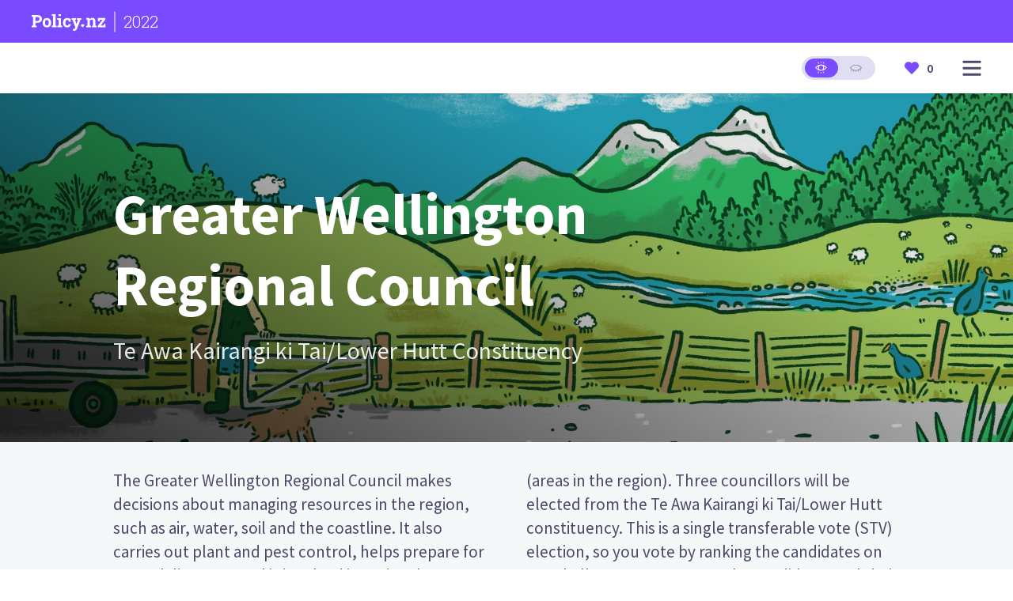

--- FILE ---
content_type: text/html; charset=utf-8
request_url: https://policy.nz/2022/greater-wellington-regional-council-te-awa-kairangi-ki-tai-lower-hutt-constituency/policies/climate-change-and-resilience
body_size: 21807
content:
<!DOCTYPE html><html lang="en"><head><meta charSet="utf-8"/><meta name="viewport" content="width=device-width"/><title>Policies for Greater Wellington Regional Council - 2022 - Policy.nz</title><link rel="canonical" href="https://policy.nz/2022/greater-wellington-regional-council-te-awa-kairangi-ki-tai-lower-hutt-constituency/policies/climate-change-and-resilience"/><meta name="description" content="Don’t know who to vote for? Policy.nz is the complete guide to elections. Compare the candidates to see where you stand."/><meta property="og:type" content="website"/><meta property="og:url" content="https://policy.nz/2022/greater-wellington-regional-council-te-awa-kairangi-ki-tai-lower-hutt-constituency/policies/climate-change-and-resilience"/><meta property="og:site_name" content="Policy.nz"/><meta property="og:title" content="Policies for Greater Wellington Regional Council - 2022 - Policy.nz"/><meta property="og:description" content="Don’t know who to vote for? Policy.nz is the complete guide to elections. Compare the candidates to see where you stand."/><meta property="og:image" content="https://policy.nz/_next/static/media/policynz-metadata.86708606.jpg"/><link rel="icon" href="/favicon.ico"/><link rel="preload" as="image" imageSrcSet="https://cdn.sanity.io/images/ubdwo62y/production/61ea29a7d313309392b5d0c30f48b77eff5a4577-4096x1714.jpg?auto=format&amp;q=90&amp;w=640 640w, https://cdn.sanity.io/images/ubdwo62y/production/61ea29a7d313309392b5d0c30f48b77eff5a4577-4096x1714.jpg?auto=format&amp;q=90&amp;w=750 750w, https://cdn.sanity.io/images/ubdwo62y/production/61ea29a7d313309392b5d0c30f48b77eff5a4577-4096x1714.jpg?auto=format&amp;q=90&amp;w=828 828w, https://cdn.sanity.io/images/ubdwo62y/production/61ea29a7d313309392b5d0c30f48b77eff5a4577-4096x1714.jpg?auto=format&amp;q=90&amp;w=1080 1080w, https://cdn.sanity.io/images/ubdwo62y/production/61ea29a7d313309392b5d0c30f48b77eff5a4577-4096x1714.jpg?auto=format&amp;q=90&amp;w=1200 1200w, https://cdn.sanity.io/images/ubdwo62y/production/61ea29a7d313309392b5d0c30f48b77eff5a4577-4096x1714.jpg?auto=format&amp;q=90&amp;w=1920 1920w, https://cdn.sanity.io/images/ubdwo62y/production/61ea29a7d313309392b5d0c30f48b77eff5a4577-4096x1714.jpg?auto=format&amp;q=90&amp;w=2048 2048w, https://cdn.sanity.io/images/ubdwo62y/production/61ea29a7d313309392b5d0c30f48b77eff5a4577-4096x1714.jpg?auto=format&amp;q=90&amp;w=3840 3840w" imageSizes="(max-width: 1300px) 100vw, 1300px"/><link rel="preload" as="image" imageSrcSet="https://cdn.sanity.io/images/ubdwo62y/production/c718fafdae76f567491102d30e50db7974a52da0-600x600.jpg?auto=format&amp;q=90&amp;w=256 1x, https://cdn.sanity.io/images/ubdwo62y/production/c718fafdae76f567491102d30e50db7974a52da0-600x600.jpg?auto=format&amp;q=90&amp;w=384 2x"/><link rel="preload" as="image" imageSrcSet="https://cdn.sanity.io/images/ubdwo62y/production/a3e71c9d7d7e1c89a6c15287ba94fe291627a390-600x600.jpg?auto=format&amp;q=90&amp;w=256 1x, https://cdn.sanity.io/images/ubdwo62y/production/a3e71c9d7d7e1c89a6c15287ba94fe291627a390-600x600.jpg?auto=format&amp;q=90&amp;w=384 2x"/><link rel="preload" as="image" imageSrcSet="https://cdn.sanity.io/images/ubdwo62y/production/165d6564c2625a82d3386d59c4e518d49dd55046-600x600.jpg?auto=format&amp;q=90&amp;w=256 1x, https://cdn.sanity.io/images/ubdwo62y/production/165d6564c2625a82d3386d59c4e518d49dd55046-600x600.jpg?auto=format&amp;q=90&amp;w=384 2x"/><link rel="preload" as="image" imageSrcSet="https://cdn.sanity.io/images/ubdwo62y/production/696dd6e6eb016558194da85dcc888f4ff3f514ee-600x600.jpg?auto=format&amp;q=90&amp;w=256 1x, https://cdn.sanity.io/images/ubdwo62y/production/696dd6e6eb016558194da85dcc888f4ff3f514ee-600x600.jpg?auto=format&amp;q=90&amp;w=384 2x"/><link rel="preload" as="image" imageSrcSet="https://cdn.sanity.io/images/ubdwo62y/production/dce40c753967c32edd09a1d7ea483c92cf4201d8-600x600.jpg?auto=format&amp;q=90&amp;w=256 1x, https://cdn.sanity.io/images/ubdwo62y/production/dce40c753967c32edd09a1d7ea483c92cf4201d8-600x600.jpg?auto=format&amp;q=90&amp;w=384 2x"/><link rel="preload" as="image" imageSrcSet="https://cdn.sanity.io/images/ubdwo62y/production/c1e9ee10428d0a379ca4fef9b6d638f8490098f5-600x600.jpg?auto=format&amp;q=90&amp;w=256 1x, https://cdn.sanity.io/images/ubdwo62y/production/c1e9ee10428d0a379ca4fef9b6d638f8490098f5-600x600.jpg?auto=format&amp;q=90&amp;w=384 2x"/><link rel="preload" as="image" imageSrcSet="https://cdn.sanity.io/images/ubdwo62y/production/1c6defec62225138c865f2277f70064d382d2716-600x600.jpg?auto=format&amp;q=90&amp;w=256 1x, https://cdn.sanity.io/images/ubdwo62y/production/1c6defec62225138c865f2277f70064d382d2716-600x600.jpg?auto=format&amp;q=90&amp;w=384 2x"/><link rel="preload" as="image" imageSrcSet="https://cdn.sanity.io/images/ubdwo62y/production/a496bb0fa50c066d40f7c02e32dfe9450bd8b514-600x600.jpg?auto=format&amp;q=90&amp;w=256 1x, https://cdn.sanity.io/images/ubdwo62y/production/a496bb0fa50c066d40f7c02e32dfe9450bd8b514-600x600.jpg?auto=format&amp;q=90&amp;w=384 2x"/><meta name="next-head-count" content="21"/><link rel="preload" href="/_next/static/css/2dbde0a9625b3e1c.css" as="style"/><link rel="stylesheet" href="/_next/static/css/2dbde0a9625b3e1c.css" data-n-g=""/><link rel="preload" href="/_next/static/css/04f6db53224d8ab8.css" as="style"/><link rel="stylesheet" href="/_next/static/css/04f6db53224d8ab8.css" data-n-p=""/><link rel="preload" href="/_next/static/css/9216cc4665cf4741.css" as="style"/><link rel="stylesheet" href="/_next/static/css/9216cc4665cf4741.css" data-n-p=""/><noscript data-n-css=""></noscript><script defer="" nomodule="" src="/_next/static/chunks/polyfills-c67a75d1b6f99dc8.js"></script><script src="/_next/static/chunks/webpack-87b3a303122f2f0d.js" defer=""></script><script src="/_next/static/chunks/framework-114634acb84f8baa.js" defer=""></script><script src="/_next/static/chunks/main-3fbe7b0dfa67c37b.js" defer=""></script><script src="/_next/static/chunks/pages/_app-fe652f8eedaf109e.js" defer=""></script><script src="/_next/static/chunks/621-99bc489b742df5f1.js" defer=""></script><script src="/_next/static/chunks/848-a5f292721dc0d9cc.js" defer=""></script><script src="/_next/static/chunks/829-141c86f9dfee9bf4.js" defer=""></script><script src="/_next/static/chunks/650-f5a7a5583001b52d.js" defer=""></script><script src="/_next/static/chunks/pages/%5Bcampaign%5D/%5Belection%5D/policies/%5B%5B...topic%5D%5D-eaad88690943a0d4.js" defer=""></script><script src="/_next/static/ZkRD2-JRIMxGxB0OeSxrE/_buildManifest.js" defer=""></script><script src="/_next/static/ZkRD2-JRIMxGxB0OeSxrE/_ssgManifest.js" defer=""></script></head><body><div id="__next"><div><header class="Navbar_wrapper__Z0f5s"><div class="Navbar_header__HKBRD"><div class="Container_container__7KLbQ"><div class="Row_row__wf3KR"><div class="Column_column__chq9V" data-sm="12" data-md="6" data-justify-sm="center"><a href="/"><div class="Navbar_svgWrapper___TJHN"><svg xmlns="http://www.w3.org/2000/svg" fill="none" viewBox="0 0 206 46"><path d="M151.312 36V32.1562L154.711 31.4531V15.2109L151.055 14.5078V10.6406H160.617L160.922 14.2969C161.766 13 162.812 11.9922 164.062 11.2734C165.328 10.5391 166.758 10.1719 168.352 10.1719C170.898 10.1719 172.891 10.9766 174.328 12.5859C175.781 14.1797 176.508 16.6875 176.508 20.1094V31.4531L179.906 32.1562V36H166.992V32.1562L170.109 31.4531V20.1562C170.109 18.3438 169.75 17.0625 169.031 16.3125C168.312 15.5469 167.242 15.1641 165.82 15.1641C164.758 15.1641 163.828 15.3984 163.031 15.8672C162.25 16.3203 161.602 16.9688 161.086 17.8125V31.4531L164.086 32.1562V36H151.312ZM182.906 36V32.1328L196.242 15.1641H188.836L188.109 19.4766H183.422V10.6406H203.906V14.7656L191.133 31.3828H199.078L200.016 26.8125H204.539V36H182.906Z" fill="currentColor"></path><path d="M28.3986 13.1057C28.3986 16.3164 27.2888 18.8964 25.0692 20.8457C22.8496 22.7951 19.8183 23.774 15.9752 23.7823H10.3031V31.2246L13.9012 31.9126V35.9441H0V31.9126L3.57291 31.2246V7.14016L0 6.44796V2.39544H15.9752C19.8183 2.39544 22.8496 3.37431 25.0692 5.33205C27.2888 7.28979 28.3986 9.88099 28.3986 13.1057ZM21.681 13.1518C21.734 11.6836 21.2182 10.2515 20.2409 9.15383C19.2808 8.10225 17.8632 7.57645 15.9878 7.57645H10.3031V18.5887H15.9752C17.8506 18.5887 19.2682 18.0783 20.2283 17.0575C21.2042 15.9958 21.7217 14.5924 21.6684 13.1518H21.681ZM50.8311 14.0957C52.9135 16.4618 53.9547 19.5103 53.9547 23.2412V23.7236C53.9547 27.4685 52.9135 30.5212 50.8311 32.8816C48.7486 35.2421 45.8782 36.4196 42.22 36.414C38.5169 36.414 35.6241 35.2365 33.5417 32.8816C31.4592 30.5268 30.418 27.4741 30.418 23.7236V23.2412C30.4096 19.5299 31.4467 16.4856 33.5291 14.1083C35.6116 11.7311 38.4889 10.5424 42.1612 10.5424C45.8503 10.5424 48.736 11.7269 50.8185 14.0957H50.8311ZM47.2456 23.2412C47.2456 21.0317 46.8383 19.2264 46.0238 17.8252C45.2093 16.424 43.926 15.7248 42.1738 15.7276C40.4244 15.7276 39.1495 16.4268 38.349 17.8252C37.5485 19.2236 37.1482 21.0289 37.1482 23.2412V23.7236C37.1482 25.9974 37.5485 27.8153 38.349 29.1773C39.1495 30.5393 40.4398 31.2274 42.22 31.2413C43.9581 31.2413 45.2303 30.5491 46.0364 29.1647C46.8425 27.7803 47.2456 25.9624 47.2456 23.711V23.2412ZM66.0338 0H55.7055V4.05252L59.3036 4.74472V31.212L56.054 31.9V35.9315H69.2834V31.9L66.0338 31.212V0ZM81.2491 0H74.5315V5.03419H81.2491V0ZM81.2491 11.0081H70.9208V15.0648L74.5189 15.7528V31.212L71.2693 31.9V35.9315H84.4777V31.9L81.2491 31.212V11.0081ZM102.367 27.4112C102.391 27.9275 102.307 28.4432 102.12 28.9251C101.932 29.407 101.646 29.8444 101.28 30.2093C100.893 30.5661 100.44 30.8425 99.9453 31.0226C99.4509 31.2026 98.9256 31.2827 98.3999 31.2581C96.5862 31.2581 95.3182 30.5785 94.5961 29.2193C93.8739 27.86 93.5129 26.0673 93.5129 23.8411V23.1489C93.5129 20.9674 93.9047 19.1859 94.6884 17.8042C95.4722 16.4226 96.8171 15.7318 98.7232 15.7318C99.2958 15.7232 99.865 15.8199 100.403 16.0171C100.861 16.1857 101.287 16.4311 101.662 16.7429L102.771 20.636H108.229L108.136 13.9825C107.012 12.8555 105.649 11.9953 104.148 11.4654C102.406 10.8311 100.564 10.5184 98.7106 10.5424C94.8844 10.5424 91.937 11.7255 89.8686 14.0915C87.8001 16.4576 86.7673 19.4753 86.7701 23.1447V23.8369C86.7701 27.5202 87.7763 30.5365 89.7888 32.8858C91.8013 35.2351 94.6674 36.4098 98.3873 36.4098C101.293 36.4098 103.721 35.5624 105.672 33.8675C106.601 33.1042 107.341 32.1361 107.833 31.0393C108.326 29.9425 108.557 28.7466 108.51 27.5454L108.438 27.407L102.367 27.4112ZM125.165 11.0081V15.0648L127.978 15.5221L124.006 27.2937L123.868 27.2727L123.519 25.473L120.11 15.5221L122.898 15.0648V11.0081H110.697V15.0648L113.027 15.4298L120.933 35.9567L120.173 37.8445C119.875 38.6218 119.401 39.3196 118.788 39.8834C118.062 40.4728 117.139 40.7652 116.206 40.7014C116.006 40.6983 115.807 40.6829 115.609 40.6553L114.938 40.563L114.157 45.4671C114.833 45.6391 115.416 45.7692 115.92 45.8615C116.448 45.9561 116.983 46.0025 117.52 45.9999C119.949 45.9999 121.769 45.393 122.978 44.1792C124.236 42.8841 125.22 41.3489 125.871 39.6652L135.04 15.4088L137.37 15.0648V11.0081H125.165ZM145.234 28.5187C145.724 29.0088 146 29.6735 146 30.3666C146 31.0597 145.724 31.7245 145.234 32.2146L141.455 35.9651C141.431 35.9902 141.401 36.0102 141.369 36.0238C141.336 36.0374 141.302 36.0444 141.266 36.0444C141.231 36.0444 141.196 36.0374 141.164 36.0238C141.132 36.0102 141.102 35.9902 141.077 35.9651L137.299 32.1894C137.056 31.947 136.864 31.6593 136.733 31.3425C136.601 31.0258 136.534 30.6864 136.534 30.3436C136.534 30.0008 136.601 29.6613 136.733 29.3446C136.864 29.0279 137.056 28.7401 137.299 28.4977C137.541 28.2553 137.829 28.063 138.146 27.9318C138.463 27.8006 138.803 27.7331 139.146 27.7331C139.489 27.7331 139.829 27.8006 140.146 27.9318C140.463 28.063 140.751 28.2553 140.994 28.4977L141.254 28.7578L141.514 28.5019C141.757 28.2594 142.045 28.067 142.362 27.9357C142.679 27.8044 143.018 27.7369 143.361 27.7369C143.705 27.7369 144.044 27.8044 144.361 27.9357C144.678 28.067 144.966 28.2594 145.209 28.5019L145.234 28.5187Z" fill="currentColor"></path></svg><hr class="Navbar_separator__b_vxL"/><p>2022</p></div></a></div></div></div></div><div class="Navbar_navbar__NtccY"><div class="Container_container__7KLbQ"><div class="Row_row__wf3KR"><div class="Column_column__chq9V" data-sm="6" data-justify-sm="center"><div class="Visibility_visibility___y9xL"></div></div><div class="Column_column__chq9V" data-sm="6" data-justify-sm="center" data-align-sm="flex-end"><div class="Navbar_right__RdOwu"><div class="Visibility_visibility___y9xL" data-show-sm="true"><div class="BlinkerSwitch_wrapper__u26f7"><label class="BlinkerSwitch_switch__D2eBW"><div class="BlinkerSwitch_open__K40sX"><svg width="25" height="26" viewBox="0 0 25 26" fill="none" xmlns="http://www.w3.org/2000/svg"><path d="M12.2596 3.37037C11.8613 3.37037 11.5385 3.02213 11.5385 2.59259V0.777778C11.5385 0.348237 11.8613 0 12.2596 0C12.6579 0 12.9808 0.348237 12.9808 0.777778V2.59259C12.9808 3.02213 12.6579 3.37037 12.2596 3.37037ZM7.32809 4.23106C6.98209 4.44374 6.54127 4.31407 6.34373 3.94077L5.38338 2.12611C5.18594 1.75301 5.30645 1.27809 5.65269 1.06526C5.99898 0.852474 6.43956 0.982352 6.63705 1.35555L7.5974 3.17021C7.79484 3.54326 7.67428 4.01823 7.32809 4.23106ZM18.1755 3.9408C17.9781 4.3139 17.5374 4.44383 17.1911 4.23105C16.845 4.01826 16.7244 3.54328 16.9218 3.17018L17.8822 1.35549C18.0796 0.982395 18.5204 0.852463 18.8665 1.06525C19.2127 1.27803 19.3333 1.75301 19.1359 2.12611L18.1755 3.9408ZM12.2596 22.6296C12.6579 22.6296 12.9808 22.9779 12.9808 23.4074V25.2222C12.9808 25.6518 12.6579 26 12.2596 26C11.8613 26 11.5385 25.6518 11.5385 25.2222V23.4074C11.5385 22.9779 11.8613 22.6296 12.2596 22.6296ZM17.1912 21.7689C17.5374 21.5562 17.978 21.6861 18.1755 22.0592L19.1359 23.8739C19.3333 24.247 19.2127 24.722 18.8665 24.9348C18.5203 25.1476 18.0796 25.0176 17.8822 24.6445L16.9219 22.8298C16.7244 22.4567 16.845 21.9817 17.1912 21.7689ZM6.34373 22.0592C6.54116 21.6861 6.98199 21.5562 7.32808 21.7689C7.67428 21.9817 7.79484 22.4567 7.5974 22.8298L6.63704 24.6445C6.43965 25.0176 5.99897 25.1476 5.65269 24.9348C5.30649 24.722 5.18593 24.247 5.38337 23.8739L6.34373 22.0592ZM0.176075 12.4678C0.223719 12.4037 1.36875 10.8802 3.44906 9.35583C6.21354 7.33001 9.34326 6.25926 12.4999 6.25926C15.6566 6.25926 18.7864 7.33001 21.5509 9.35575C23.6312 10.8802 24.7763 12.4037 24.8239 12.4678C25.0587 12.7832 25.0587 13.2168 24.8239 13.5322C24.7763 13.5963 23.6312 15.1198 21.5509 16.6443C18.7863 18.67 15.6566 19.7407 12.4999 19.7407C9.34318 19.7407 6.21346 18.67 3.44906 16.6442C1.36875 15.1198 0.223803 13.5962 0.176075 13.5322C-0.0586891 13.2168 -0.0586891 12.7831 0.176075 12.4678ZM7.69231 13.2407C7.69231 16.0283 9.84899 18.2963 12.5 18.2963C15.1509 18.2963 17.3077 16.0283 17.3077 13.2407C17.3077 10.4531 15.151 8.18519 12.5 8.18519C9.84907 8.18519 7.69231 10.4531 7.69231 13.2407ZM23.0769 13.235C22.3321 12.4089 20.6738 10.7828 18.2764 9.62963C18.9461 10.6695 19.3368 11.907 19.3368 13.2351C19.3368 14.568 18.9434 15.8097 18.2692 16.8519C19.0643 16.4694 19.8428 16.0023 20.6028 15.4511C21.7612 14.6108 22.6032 13.761 23.0769 13.235ZM4.39724 15.4533C5.15724 16.0036 5.93584 16.4698 6.73077 16.8519C6.05663 15.8114 5.66324 14.5715 5.66324 13.2407C5.66324 11.91 6.05663 10.6702 6.73077 9.62963C5.93584 10.0116 5.15724 10.4779 4.39724 11.0282C3.23877 11.8672 2.39674 12.7156 1.92308 13.2407C2.39707 13.7662 3.23894 14.6145 4.39724 15.4533Z" fill="currentColor"></path></svg></div><div class="BlinkerSwitch_closed__5r_OT"><svg width="25" height="16" viewBox="0 0 25 16" fill="none" xmlns="http://www.w3.org/2000/svg"><g clip-path="url(#clip0_266_47)"><path d="M0.176085 6.05405C0.223728 5.99161 1.36868 4.50588 3.4489 3.01958C6.21338 1.0441 9.3431 0 12.4998 0C15.6565 0 18.7863 1.0441 21.5509 3.0195C23.6312 4.50588 24.7763 5.99161 24.8239 6.05405C25.0587 6.36161 25.0587 6.78438 24.8239 7.09194C24.7821 7.14677 23.8964 8.29566 22.2766 9.57992L23.4546 11.8944C23.672 12.3215 23.4957 12.8411 23.0608 13.0546C22.9344 13.1167 22.8002 13.1461 22.6679 13.1461C22.345 13.1461 22.0341 12.9709 21.8799 12.6678L20.8337 10.6123C19.9376 11.188 19.008 11.6694 18.0551 12.0523L19.0972 14.0998C19.3146 14.5269 19.1383 15.0465 18.7034 15.2601C18.577 15.3221 18.4427 15.3515 18.3105 15.3515C17.9876 15.3515 17.6766 15.1763 17.5224 14.8732L16.375 12.6186C15.3902 12.8887 14.3881 13.0569 13.3802 13.1188V15.1351C13.3802 15.6127 12.986 16 12.4999 16C12.0138 16 11.6196 15.6127 11.6196 15.1351V13.1188C10.6115 13.0569 9.60968 12.8887 8.62483 12.6186L7.47744 14.8732C7.32315 15.1763 7.01237 15.3515 6.68939 15.3515C6.55715 15.3515 6.42273 15.3221 6.29646 15.2601C5.86153 15.0465 5.68527 14.5269 5.90269 14.0998L6.9447 12.0523C5.99175 11.6694 5.0622 11.188 4.16607 10.6122L3.11994 12.6678C2.96573 12.9709 2.65496 13.1461 2.33198 13.1461C2.19966 13.1461 2.06531 13.1167 1.93897 13.0546C1.50412 12.8411 1.32785 12.3215 1.54528 11.8944L2.72314 9.57984C1.10328 8.29566 0.217834 7.14677 0.176001 7.09194C-0.0586796 6.78438 -0.0586796 6.36161 0.176085 6.05405ZM4.36381 8.71413C6.82688 10.4261 9.48482 11.2941 12.264 11.2941C15.0433 11.2941 17.7013 10.426 20.1645 8.71413C21.3243 7.90808 22.1672 7.09279 22.6415 6.58824C22.167 6.08336 21.3242 5.26815 20.1645 4.46226C17.7013 2.75028 15.0433 1.88235 12.264 1.88235C9.48482 1.88235 6.82688 2.75036 4.36381 4.46226C3.20395 5.26831 2.36106 6.0836 1.88679 6.58824C2.36131 7.09303 3.20412 7.90824 4.36381 8.71413Z" fill="currentColor"></path></g><defs><clipPath id="clip0_266_47"><rect width="25" height="16" fill="currentColor" transform="matrix(-1 0 0 1 25 0)"></rect></clipPath></defs></svg></div><input aria-label="Show/hide names" type="checkbox" class="BlinkerSwitch_input__ugOx_"/><span class="BlinkerSwitch_slider__t_bOQ"></span></label></div></div><button id="menu-dropdown-button" class="Navbar_menuButton__zyZBD" aria-label="Open main menu"><svg id="menu-dropdown-svg" width="24" height="25" viewBox="0 0 24 25" fill="none" xmlns="http://www.w3.org/2000/svg"><path d="M0.5 3.75586C0.5 3.20357 0.947715 2.75586 1.5 2.75586H22.5C23.0523 2.75586 23.5 3.20357 23.5 3.75586V4.75586C23.5 5.30814 23.0523 5.75586 22.5 5.75586H1.5C0.947715 5.75586 0.5 5.30814 0.5 4.75586V3.75586Z" fill="currentColor"></path><path d="M0.5 11.7559C0.5 11.2036 0.947715 10.7559 1.5 10.7559H22.5C23.0523 10.7559 23.5 11.2036 23.5 11.7559V12.7559C23.5 13.3081 23.0523 13.7559 22.5 13.7559H1.5C0.947715 13.7559 0.5 13.3081 0.5 12.7559V11.7559Z" fill="currentColor"></path><path d="M0.5 19.7559C0.5 19.2036 0.947715 18.7559 1.5 18.7559H22.5C23.0523 18.7559 23.5 19.2036 23.5 19.7559V20.7559C23.5 21.3081 23.0523 21.7559 22.5 21.7559H1.5C0.947715 21.7559 0.5 21.3081 0.5 20.7559V19.7559Z" fill="currentColor"></path></svg></button></div></div></div><div id="menu-dropdown-ref"><span class="Navbar_dropdown__hLPLv Navbar_menu__g5CI9"><div><div class="Navbar_menuLinks__kJeXD"><h5>Explore</h5><ul><li><a href="/2022/elections"><p>Browse all elections</p></a></li><li><a href="/2022/favourites"><p>Your favourites</p></a></li><li><a href="/2022/resources/for-schools"><p>Policy.nz for Schools</p></a></li></ul></div></div><div><div class="Navbar_menuLinks__kJeXD"><h5>About</h5><ul><li><a href="/about"><p>About Policy</p></a></li><li><a href="/privacy-policy"><p>Privacy</p></a></li><li><a href="/how-to-vote"><p>How to vote</p></a></li><li><a href="/terms"><p>Terms</p></a></li></ul></div></div></span></div><div id="elections-dropdown-ref"><span class="Navbar_dropdown__hLPLv"></span></div></div></div></header><div class="Navbar_menuOverlay__lpzyS"></div><div class="Section_section___TusU Section_primary10__B5g_B"><section><div class="Section_imageOverlay__Ldh__ Section_imageOverlayDark__JFszw"></div><img alt="" sizes="(max-width: 1300px) 100vw, 1300px" srcSet="https://cdn.sanity.io/images/ubdwo62y/production/61ea29a7d313309392b5d0c30f48b77eff5a4577-4096x1714.jpg?auto=format&amp;q=90&amp;w=640 640w, https://cdn.sanity.io/images/ubdwo62y/production/61ea29a7d313309392b5d0c30f48b77eff5a4577-4096x1714.jpg?auto=format&amp;q=90&amp;w=750 750w, https://cdn.sanity.io/images/ubdwo62y/production/61ea29a7d313309392b5d0c30f48b77eff5a4577-4096x1714.jpg?auto=format&amp;q=90&amp;w=828 828w, https://cdn.sanity.io/images/ubdwo62y/production/61ea29a7d313309392b5d0c30f48b77eff5a4577-4096x1714.jpg?auto=format&amp;q=90&amp;w=1080 1080w, https://cdn.sanity.io/images/ubdwo62y/production/61ea29a7d313309392b5d0c30f48b77eff5a4577-4096x1714.jpg?auto=format&amp;q=90&amp;w=1200 1200w, https://cdn.sanity.io/images/ubdwo62y/production/61ea29a7d313309392b5d0c30f48b77eff5a4577-4096x1714.jpg?auto=format&amp;q=90&amp;w=1920 1920w, https://cdn.sanity.io/images/ubdwo62y/production/61ea29a7d313309392b5d0c30f48b77eff5a4577-4096x1714.jpg?auto=format&amp;q=90&amp;w=2048 2048w, https://cdn.sanity.io/images/ubdwo62y/production/61ea29a7d313309392b5d0c30f48b77eff5a4577-4096x1714.jpg?auto=format&amp;q=90&amp;w=3840 3840w" src="https://cdn.sanity.io/images/ubdwo62y/production/61ea29a7d313309392b5d0c30f48b77eff5a4577-4096x1714.jpg?auto=format&amp;q=90&amp;w=3840" decoding="async" data-nimg="fill" style="position:absolute;height:100%;width:100%;left:0;top:0;right:0;bottom:0;object-fit:cover;object-position:center;color:transparent;max-width:100%"/><div class="Section_spacerBase__oUPEc"></div><div class="Section_children__Uwazj"><div class="Container_container__7KLbQ"><div class="Row_row__wf3KR"><div class="Column_column__chq9V" data-sm="12" data-lg="8" data-offset-lg="1"><div class="Spacer_base__nYntd"></div><div class="HeroText_wrapper__6dM7l"><h1 class="HeroText_title__FNzTT">Greater Wellington Regional Council</h1><div class="HeroText_subtitle__TrIdx">Te Awa Kairangi ki Tai/Lower Hutt Constituency</div></div></div></div></div></div><div class="Section_spacerBase__oUPEc"></div></section></div><div class="Section_section___TusU Section_neutral10__xShoM"><section><div class="Section_spacerSmall__nZJVw"></div><div class="Section_children__Uwazj"><div class="Container_container__7KLbQ"><div class="Row_row__wf3KR"><div class="Column_column__chq9V" data-sm="12" data-lg="10" data-offset-lg="1"><span class="Standfirst_standfirst__ISPbl">The Greater Wellington Regional Council makes decisions about managing resources in the region, such as air, water, soil and the coastline. It also carries out plant and pest control, helps prepare for natural disasters, and is involved in regional transport. The council is made up of 13 councillors. Councillors are elected to represent constituencies (areas in the region). Three councillors will be elected from the Te Awa Kairangi ki Tai/Lower Hutt constituency.  This is a single transferable vote (STV) election, so you vote by ranking the candidates on your ballot paper. Compare the candidates and their policies to decide who to vote for in the Greater Wellington Regional Council election.</span></div></div></div></div><div class="Section_spacerSmall__nZJVw"></div></section></div><div class="Section_section___TusU"><section><div class="Section_children__Uwazj"><div class="Tab_tabContainer__iDbgz"><a href="/2022/greater-wellington-regional-council-te-awa-kairangi-ki-tai-lower-hutt-constituency/candidates/alex-voutratzis"><div class="Tab_tab__ptjbY"><h4>Candidates</h4></div></a><a href="/2022/greater-wellington-regional-council-te-awa-kairangi-ki-tai-lower-hutt-constituency/policies/climate-change-and-resilience"><div class="Tab_tab__ptjbY Tab_active__SQ1Hj"><h4>Policies</h4></div></a></div></div></section></div><div class="Section_section___TusU Section_primary5__coJCw"><section><div class="Section_children__Uwazj"><div class="Spacer_small__wh9gK"></div><div class="Container_container__7KLbQ"><div class="Row_row__wf3KR"><div class="Column_column__chq9V" data-sm="12" data-lg="10" data-offset-lg="1"><div class="CardContainer_title__WMRBn"><div class="Row_row__wf3KR"><div class="Column_column__chq9V" data-sm="12"><h4>Choose a topic to compare</h4></div></div></div></div></div></div><div class="Container_container__7KLbQ"><div class="Row_row__wf3KR"><div class="Column_column__chq9V" data-sm="12" data-lg="1" data-justify-lg="center" data-align-lg="flex-end" data-show-sm="false" data-show-lg="true"><div class="CardContainer_carouselArrow__iG164 CardContainer_carouselArrowLeft__Ahkxt"><svg width="11" height="18" xmlns="http://www.w3.org/2000/svg"><path d="m.396 9.891 8.297 7.74a1.42 1.42 0 0 0 1.911 0 1.201 1.201 0 0 0 0-1.783L3.262 9l7.342-6.848a1.202 1.202 0 0 0 0-1.783 1.421 1.421 0 0 0-1.911 0L.396 8.11A1.214 1.214 0 0 0 0 9c0 .323.132.646.396.892z" fill="#fff"></path></svg></div></div><div class="Column_column__chq9V" data-sm="12" data-lg="10"><div class="CardContainer_carouselWrapper__1TdTR"><div class="CardContainer_cardCarousel__XmHmR"><a href="/2022/greater-wellington-regional-council-te-awa-kairangi-ki-tai-lower-hutt-constituency/policies/climate-change-and-resilience"><div class="Card_card__diA2r Card_imageCard__ew4fv Card_selected__9YQ9T selected"><div><img alt="Climate change and resilience" srcSet="https://cdn.sanity.io/images/ubdwo62y/production/c718fafdae76f567491102d30e50db7974a52da0-600x600.jpg?auto=format&amp;q=90&amp;w=256 1x, https://cdn.sanity.io/images/ubdwo62y/production/c718fafdae76f567491102d30e50db7974a52da0-600x600.jpg?auto=format&amp;q=90&amp;w=384 2x" src="https://cdn.sanity.io/images/ubdwo62y/production/c718fafdae76f567491102d30e50db7974a52da0-600x600.jpg?auto=format&amp;q=90&amp;w=384" width="150" height="130" decoding="async" data-nimg="1" style="color:transparent;object-fit:cover;object-position:center"/></div><div class="Card_content__PdTgH"><p class="Card_semiBold__1TVoT">Climate change and resilience</p></div></div></a><a href="/2022/greater-wellington-regional-council-te-awa-kairangi-ki-tai-lower-hutt-constituency/policies/environment-and-biodiversity"><div class="Card_card__diA2r Card_imageCard__ew4fv"><div><img alt="Environment and biodiversity" srcSet="https://cdn.sanity.io/images/ubdwo62y/production/a3e71c9d7d7e1c89a6c15287ba94fe291627a390-600x600.jpg?auto=format&amp;q=90&amp;w=256 1x, https://cdn.sanity.io/images/ubdwo62y/production/a3e71c9d7d7e1c89a6c15287ba94fe291627a390-600x600.jpg?auto=format&amp;q=90&amp;w=384 2x" src="https://cdn.sanity.io/images/ubdwo62y/production/a3e71c9d7d7e1c89a6c15287ba94fe291627a390-600x600.jpg?auto=format&amp;q=90&amp;w=384" width="150" height="130" decoding="async" data-nimg="1" style="color:transparent;object-fit:cover;object-position:center"/></div><div class="Card_content__PdTgH"><p class="Card_semiBold__1TVoT">Environment and biodiversity</p></div></div></a><a href="/2022/greater-wellington-regional-council-te-awa-kairangi-ki-tai-lower-hutt-constituency/policies/freshwater"><div class="Card_card__diA2r Card_imageCard__ew4fv"><div><img alt="Freshwater" srcSet="https://cdn.sanity.io/images/ubdwo62y/production/165d6564c2625a82d3386d59c4e518d49dd55046-600x600.jpg?auto=format&amp;q=90&amp;w=256 1x, https://cdn.sanity.io/images/ubdwo62y/production/165d6564c2625a82d3386d59c4e518d49dd55046-600x600.jpg?auto=format&amp;q=90&amp;w=384 2x" src="https://cdn.sanity.io/images/ubdwo62y/production/165d6564c2625a82d3386d59c4e518d49dd55046-600x600.jpg?auto=format&amp;q=90&amp;w=384" width="150" height="130" decoding="async" data-nimg="1" style="color:transparent;object-fit:cover;object-position:center"/></div><div class="Card_content__PdTgH"><p class="Card_semiBold__1TVoT">Freshwater</p></div></div></a><a href="/2022/greater-wellington-regional-council-te-awa-kairangi-ki-tai-lower-hutt-constituency/policies/jobs-and-economy"><div class="Card_card__diA2r Card_imageCard__ew4fv"><div><img alt="Jobs and economy" srcSet="https://cdn.sanity.io/images/ubdwo62y/production/696dd6e6eb016558194da85dcc888f4ff3f514ee-600x600.jpg?auto=format&amp;q=90&amp;w=256 1x, https://cdn.sanity.io/images/ubdwo62y/production/696dd6e6eb016558194da85dcc888f4ff3f514ee-600x600.jpg?auto=format&amp;q=90&amp;w=384 2x" src="https://cdn.sanity.io/images/ubdwo62y/production/696dd6e6eb016558194da85dcc888f4ff3f514ee-600x600.jpg?auto=format&amp;q=90&amp;w=384" width="150" height="130" decoding="async" data-nimg="1" style="color:transparent;object-fit:cover;object-position:center"/></div><div class="Card_content__PdTgH"><p class="Card_semiBold__1TVoT">Jobs and economy</p></div></div></a><a href="/2022/greater-wellington-regional-council-te-awa-kairangi-ki-tai-lower-hutt-constituency/policies/local-democracy"><div class="Card_card__diA2r Card_imageCard__ew4fv"><div><img alt="Local democracy" srcSet="https://cdn.sanity.io/images/ubdwo62y/production/dce40c753967c32edd09a1d7ea483c92cf4201d8-600x600.jpg?auto=format&amp;q=90&amp;w=256 1x, https://cdn.sanity.io/images/ubdwo62y/production/dce40c753967c32edd09a1d7ea483c92cf4201d8-600x600.jpg?auto=format&amp;q=90&amp;w=384 2x" src="https://cdn.sanity.io/images/ubdwo62y/production/dce40c753967c32edd09a1d7ea483c92cf4201d8-600x600.jpg?auto=format&amp;q=90&amp;w=384" width="150" height="130" decoding="async" data-nimg="1" style="color:transparent;object-fit:cover;object-position:center"/></div><div class="Card_content__PdTgH"><p class="Card_semiBold__1TVoT">Local democracy</p></div></div></a><a href="/2022/greater-wellington-regional-council-te-awa-kairangi-ki-tai-lower-hutt-constituency/policies/rates-and-revenue"><div class="Card_card__diA2r Card_imageCard__ew4fv"><div><img alt="Rates and revenue" srcSet="https://cdn.sanity.io/images/ubdwo62y/production/c1e9ee10428d0a379ca4fef9b6d638f8490098f5-600x600.jpg?auto=format&amp;q=90&amp;w=256 1x, https://cdn.sanity.io/images/ubdwo62y/production/c1e9ee10428d0a379ca4fef9b6d638f8490098f5-600x600.jpg?auto=format&amp;q=90&amp;w=384 2x" src="https://cdn.sanity.io/images/ubdwo62y/production/c1e9ee10428d0a379ca4fef9b6d638f8490098f5-600x600.jpg?auto=format&amp;q=90&amp;w=384" width="150" height="130" decoding="async" data-nimg="1" style="color:transparent;object-fit:cover;object-position:center"/></div><div class="Card_content__PdTgH"><p class="Card_semiBold__1TVoT">Rates and revenue</p></div></div></a><a href="/2022/greater-wellington-regional-council-te-awa-kairangi-ki-tai-lower-hutt-constituency/policies/transport"><div class="Card_card__diA2r Card_imageCard__ew4fv"><div><img alt="Transport" srcSet="https://cdn.sanity.io/images/ubdwo62y/production/1c6defec62225138c865f2277f70064d382d2716-600x600.jpg?auto=format&amp;q=90&amp;w=256 1x, https://cdn.sanity.io/images/ubdwo62y/production/1c6defec62225138c865f2277f70064d382d2716-600x600.jpg?auto=format&amp;q=90&amp;w=384 2x" src="https://cdn.sanity.io/images/ubdwo62y/production/1c6defec62225138c865f2277f70064d382d2716-600x600.jpg?auto=format&amp;q=90&amp;w=384" width="150" height="130" decoding="async" data-nimg="1" style="color:transparent;object-fit:cover;object-position:center"/></div><div class="Card_content__PdTgH"><p class="Card_semiBold__1TVoT">Transport</p></div></div></a><a href="/2022/greater-wellington-regional-council-te-awa-kairangi-ki-tai-lower-hutt-constituency/policies/utilities-and-services"><div class="Card_card__diA2r Card_imageCard__ew4fv"><div><img alt="Utilities and services" srcSet="https://cdn.sanity.io/images/ubdwo62y/production/a496bb0fa50c066d40f7c02e32dfe9450bd8b514-600x600.jpg?auto=format&amp;q=90&amp;w=256 1x, https://cdn.sanity.io/images/ubdwo62y/production/a496bb0fa50c066d40f7c02e32dfe9450bd8b514-600x600.jpg?auto=format&amp;q=90&amp;w=384 2x" src="https://cdn.sanity.io/images/ubdwo62y/production/a496bb0fa50c066d40f7c02e32dfe9450bd8b514-600x600.jpg?auto=format&amp;q=90&amp;w=384" width="150" height="130" decoding="async" data-nimg="1" style="color:transparent;object-fit:cover;object-position:center"/></div><div class="Card_content__PdTgH"><p class="Card_semiBold__1TVoT">Utilities and services</p></div></div></a></div><div class="CardContainer_carouselWrapperRightFade__sZSOb"></div></div></div><div class="Column_column__chq9V" data-sm="12" data-lg="1" data-justify-lg="center" data-align-lg="flex-start" data-show-sm="false" data-show-lg="true"><div class="CardContainer_carouselArrow__iG164 CardContainer_carouselArrowRight__H627A"><svg width="11" height="18" xmlns="http://www.w3.org/2000/svg"><path d="m10.604 9.891-8.297 7.74a1.42 1.42 0 0 1-1.911 0 1.201 1.201 0 0 1 0-1.783L7.738 9 .396 2.152a1.202 1.202 0 0 1 0-1.783 1.421 1.421 0 0 1 1.911 0l8.297 7.74c.264.246.396.568.396.89 0 .323-.132.646-.396.892z" fill="#fff"></path></svg></div></div></div></div></div></section></div><div class="Visibility_visibility___y9xL" data-show-sm="false" data-show-md="true"><div class="Section_section___TusU Section_primary5__coJCw"><section><div class="Section_children__Uwazj"><div class="Spacer_base__nYntd"></div><div class="Container_container__7KLbQ"><div class="Row_row__wf3KR"><div class="Column_column__chq9V" data-sm="12" data-md="10" data-offset-md="1"><div class="Page_pageTop__cfbgl PoliciesPage_topic_description___zwqT"><div class="Row_row__wf3KR" data-direction-sm="column" data-direction-lg="row-reverse" data-justify-sm="center"><div class="Column_column__chq9V" data-sm="12" data-lg="3" data-align-sm="center"><div class="TopicDescription_imageWrapper__KPUo2"><img alt="" srcSet="https://cdn.sanity.io/images/ubdwo62y/production/c718fafdae76f567491102d30e50db7974a52da0-600x600.jpg?auto=format&amp;q=90&amp;w=256 1x, https://cdn.sanity.io/images/ubdwo62y/production/c718fafdae76f567491102d30e50db7974a52da0-600x600.jpg?auto=format&amp;q=90&amp;w=384 2x" src="https://cdn.sanity.io/images/ubdwo62y/production/c718fafdae76f567491102d30e50db7974a52da0-600x600.jpg?auto=format&amp;q=90&amp;w=384" width="170" height="170" decoding="async" data-nimg="1" style="color:transparent;max-width:100%;height:auto"/></div></div><div class="Column_column__chq9V" data-sm="12" data-lg="9"><div class="TopicDescription_description__sRFcc"><h2>Climate change and resilience</h2><p>Climate change poses a huge challenge for communities as more frequent extreme weather events require us to rethink how we live and where. Local authorities are at the forefront of efforts to respond, with responsibilities for environmental planning and regulation, as well as civil defence. Many councils have plans to reduce emissions in their area and are working to help their communities adapt to a warming world.</p></div></div></div></div></div></div></div></div></section></div></div><div class="Visibility_visibility___y9xL" data-show-sm="true" data-show-md="false"><div class="Section_section___TusU"><section><div class="Section_spacerSmall__nZJVw"></div><div class="Section_children__Uwazj"><div class="Container_container__7KLbQ"><div class="Row_row__wf3KR"><div class="Column_column__chq9V" data-sm="12" data-md="10" data-offset-md="1"><div class="Row_row__wf3KR" data-direction-sm="column" data-direction-lg="row-reverse" data-justify-sm="center"><div class="Column_column__chq9V" data-sm="12" data-lg="3" data-align-sm="center"><div class="TopicDescription_imageWrapper__KPUo2"><img alt="" srcSet="https://cdn.sanity.io/images/ubdwo62y/production/c718fafdae76f567491102d30e50db7974a52da0-600x600.jpg?auto=format&amp;q=90&amp;w=256 1x, https://cdn.sanity.io/images/ubdwo62y/production/c718fafdae76f567491102d30e50db7974a52da0-600x600.jpg?auto=format&amp;q=90&amp;w=384 2x" src="https://cdn.sanity.io/images/ubdwo62y/production/c718fafdae76f567491102d30e50db7974a52da0-600x600.jpg?auto=format&amp;q=90&amp;w=384" width="170" height="170" decoding="async" data-nimg="1" style="color:transparent;max-width:100%;height:auto"/></div></div><div class="Column_column__chq9V" data-sm="12" data-lg="9"><div class="TopicDescription_description__sRFcc"><h2>Climate change and resilience</h2><p>Climate change poses a huge challenge for communities as more frequent extreme weather events require us to rethink how we live and where. Local authorities are at the forefront of efforts to respond, with responsibilities for environmental planning and regulation, as well as civil defence. Many councils have plans to reduce emissions in their area and are working to help their communities adapt to a warming world.</p></div></div></div></div></div></div></div></section></div></div><div class="Visibility_visibility___y9xL" data-show-sm="false" data-show-md="true"><div class="Section_section___TusU Section_gradient__71Z68"><section><div class="Section_children__Uwazj"><div class="Container_container__7KLbQ"><div class="Row_row__wf3KR"><div class="Column_column__chq9V" data-sm="12" data-md="10" data-offset-md="1"><div class="Page_pageBottom__aGUUK"><div class="Page_pageBottomSpacing__RxbG0"><div class="Row_row__wf3KR"><div class="Column_column__chq9V" data-sm="12"><ul style="list-style:none;padding:0"><li><div class="CardContainer_policyCardContainerTitle__u8chF"></div><div style="display:flex;flex-wrap:wrap"><div class="CardContainer_policyCardWrapper__BFpo5"><div class="Card_card__diA2r Card_imageCard__ew4fv Card_policyCard__Jtjcs"><div class="Card_content__PdTgH"><p>Support rollout of the National Adaptation Plan and work with communities and businesses to develop local plans to respond to climate change.</p></div><button class="Button_iconButton___b5Sg" aria-label="Add/remove to favourites"><svg width="16" height="16" viewBox="0 0 16 16" fill="none" xmlns="http://www.w3.org/2000/svg"><path fill-rule="evenodd" clip-rule="evenodd" d="M11.8474 1.05824C13.166 1.2828 14.3042 2.14554 14.9149 3.3834C15.7264 5.04772 15.408 7.06798 14.1283 8.37474L8.13856 14.8001C8.01806 14.9292 7.85255 15.002 7.67968 15.002C7.50681 15.002 7.3413 14.9292 7.2208 14.8001L1.22208 8.36274C-0.051146 7.05662 -0.364552 5.04144 0.44768 3.3834C1.04861 2.13908 2.18894 1.2732 3.51008 1.05807C4.83884 0.824389 6.19419 1.27298 7.14976 2.26274L7.67968 2.7654L8.2288 2.24474C9.18616 1.27392 10.5288 0.833678 11.8474 1.05824ZM7.90816 13.1307L13.2202 7.43407C14.1081 6.53442 14.332 5.13821 13.7731 3.98674C13.3558 3.12365 12.5644 2.52337 11.6477 2.37474C10.7219 2.21215 9.7776 2.52495 9.112 3.21474L8.11296 4.1634C7.86869 4.39524 7.49515 4.39524 7.25088 4.1634L6.27168 3.23007C5.60335 2.52978 4.65034 2.21089 3.71552 2.37474C2.79775 2.52258 2.00498 3.12294 1.58688 3.98674C1.02827 5.133 1.24767 6.5242 2.12896 7.42407L7.44928 13.1307C7.50953 13.1953 7.59229 13.2317 7.67872 13.2317C7.76515 13.2317 7.84791 13.1953 7.90816 13.1307Z" fill="currentColor"></path></svg></button></div></div><div class="CardContainer_policyCardWrapper__BFpo5"><div class="Card_card__diA2r Card_imageCard__ew4fv Card_policyCard__Jtjcs"><div class="Card_content__PdTgH"><p>Restore and enhance our regional parks to help reduce our overall carbon footprint. Support community groups on park restoration projects.</p></div><button class="Button_iconButton___b5Sg" aria-label="Add/remove to favourites"><svg width="16" height="16" viewBox="0 0 16 16" fill="none" xmlns="http://www.w3.org/2000/svg"><path fill-rule="evenodd" clip-rule="evenodd" d="M11.8474 1.05824C13.166 1.2828 14.3042 2.14554 14.9149 3.3834C15.7264 5.04772 15.408 7.06798 14.1283 8.37474L8.13856 14.8001C8.01806 14.9292 7.85255 15.002 7.67968 15.002C7.50681 15.002 7.3413 14.9292 7.2208 14.8001L1.22208 8.36274C-0.051146 7.05662 -0.364552 5.04144 0.44768 3.3834C1.04861 2.13908 2.18894 1.2732 3.51008 1.05807C4.83884 0.824389 6.19419 1.27298 7.14976 2.26274L7.67968 2.7654L8.2288 2.24474C9.18616 1.27392 10.5288 0.833678 11.8474 1.05824ZM7.90816 13.1307L13.2202 7.43407C14.1081 6.53442 14.332 5.13821 13.7731 3.98674C13.3558 3.12365 12.5644 2.52337 11.6477 2.37474C10.7219 2.21215 9.7776 2.52495 9.112 3.21474L8.11296 4.1634C7.86869 4.39524 7.49515 4.39524 7.25088 4.1634L6.27168 3.23007C5.60335 2.52978 4.65034 2.21089 3.71552 2.37474C2.79775 2.52258 2.00498 3.12294 1.58688 3.98674C1.02827 5.133 1.24767 6.5242 2.12896 7.42407L7.44928 13.1307C7.50953 13.1953 7.59229 13.2317 7.67872 13.2317C7.76515 13.2317 7.84791 13.1953 7.90816 13.1307Z" fill="currentColor"></path></svg></button></div></div><div class="CardContainer_policyCardWrapper__BFpo5"><div class="Card_card__diA2r Card_imageCard__ew4fv Card_policyCard__Jtjcs"><div class="Card_content__PdTgH"><p>Work with the city council to ensure the long-term resilience of critical infrastructure in response to climate change and natural events.</p></div><button class="Button_iconButton___b5Sg" aria-label="Add/remove to favourites"><svg width="16" height="16" viewBox="0 0 16 16" fill="none" xmlns="http://www.w3.org/2000/svg"><path fill-rule="evenodd" clip-rule="evenodd" d="M11.8474 1.05824C13.166 1.2828 14.3042 2.14554 14.9149 3.3834C15.7264 5.04772 15.408 7.06798 14.1283 8.37474L8.13856 14.8001C8.01806 14.9292 7.85255 15.002 7.67968 15.002C7.50681 15.002 7.3413 14.9292 7.2208 14.8001L1.22208 8.36274C-0.051146 7.05662 -0.364552 5.04144 0.44768 3.3834C1.04861 2.13908 2.18894 1.2732 3.51008 1.05807C4.83884 0.824389 6.19419 1.27298 7.14976 2.26274L7.67968 2.7654L8.2288 2.24474C9.18616 1.27392 10.5288 0.833678 11.8474 1.05824ZM7.90816 13.1307L13.2202 7.43407C14.1081 6.53442 14.332 5.13821 13.7731 3.98674C13.3558 3.12365 12.5644 2.52337 11.6477 2.37474C10.7219 2.21215 9.7776 2.52495 9.112 3.21474L8.11296 4.1634C7.86869 4.39524 7.49515 4.39524 7.25088 4.1634L6.27168 3.23007C5.60335 2.52978 4.65034 2.21089 3.71552 2.37474C2.79775 2.52258 2.00498 3.12294 1.58688 3.98674C1.02827 5.133 1.24767 6.5242 2.12896 7.42407L7.44928 13.1307C7.50953 13.1953 7.59229 13.2317 7.67872 13.2317C7.76515 13.2317 7.84791 13.1953 7.90816 13.1307Z" fill="currentColor"></path></svg></button></div></div></div></li><li><div class="CardContainer_policyCardContainerTitle__u8chF"></div><div style="display:flex;flex-wrap:wrap"><div class="CardContainer_policyCardWrapper__BFpo5"><div class="Card_card__diA2r Card_imageCard__ew4fv Card_policyCard__Jtjcs"><div class="Card_content__PdTgH"><p>Reduce emissions swiftly: climate-friendly urban planning, construction, quality transport options, and planting trees in Lower Hutt.</p></div><button class="Button_iconButton___b5Sg" aria-label="Add/remove to favourites"><svg width="16" height="16" viewBox="0 0 16 16" fill="none" xmlns="http://www.w3.org/2000/svg"><path fill-rule="evenodd" clip-rule="evenodd" d="M11.8474 1.05824C13.166 1.2828 14.3042 2.14554 14.9149 3.3834C15.7264 5.04772 15.408 7.06798 14.1283 8.37474L8.13856 14.8001C8.01806 14.9292 7.85255 15.002 7.67968 15.002C7.50681 15.002 7.3413 14.9292 7.2208 14.8001L1.22208 8.36274C-0.051146 7.05662 -0.364552 5.04144 0.44768 3.3834C1.04861 2.13908 2.18894 1.2732 3.51008 1.05807C4.83884 0.824389 6.19419 1.27298 7.14976 2.26274L7.67968 2.7654L8.2288 2.24474C9.18616 1.27392 10.5288 0.833678 11.8474 1.05824ZM7.90816 13.1307L13.2202 7.43407C14.1081 6.53442 14.332 5.13821 13.7731 3.98674C13.3558 3.12365 12.5644 2.52337 11.6477 2.37474C10.7219 2.21215 9.7776 2.52495 9.112 3.21474L8.11296 4.1634C7.86869 4.39524 7.49515 4.39524 7.25088 4.1634L6.27168 3.23007C5.60335 2.52978 4.65034 2.21089 3.71552 2.37474C2.79775 2.52258 2.00498 3.12294 1.58688 3.98674C1.02827 5.133 1.24767 6.5242 2.12896 7.42407L7.44928 13.1307C7.50953 13.1953 7.59229 13.2317 7.67872 13.2317C7.76515 13.2317 7.84791 13.1953 7.90816 13.1307Z" fill="currentColor"></path></svg></button></div></div><div class="CardContainer_policyCardWrapper__BFpo5"><div class="Card_card__diA2r Card_imageCard__ew4fv Card_policyCard__Jtjcs"><div class="Card_content__PdTgH"><p>Build resilience to climate impacts like flooding and slips across Lower Hutt. Facilitate community-led planning and sharing costs.</p></div><button class="Button_iconButton___b5Sg" aria-label="Add/remove to favourites"><svg width="16" height="16" viewBox="0 0 16 16" fill="none" xmlns="http://www.w3.org/2000/svg"><path fill-rule="evenodd" clip-rule="evenodd" d="M11.8474 1.05824C13.166 1.2828 14.3042 2.14554 14.9149 3.3834C15.7264 5.04772 15.408 7.06798 14.1283 8.37474L8.13856 14.8001C8.01806 14.9292 7.85255 15.002 7.67968 15.002C7.50681 15.002 7.3413 14.9292 7.2208 14.8001L1.22208 8.36274C-0.051146 7.05662 -0.364552 5.04144 0.44768 3.3834C1.04861 2.13908 2.18894 1.2732 3.51008 1.05807C4.83884 0.824389 6.19419 1.27298 7.14976 2.26274L7.67968 2.7654L8.2288 2.24474C9.18616 1.27392 10.5288 0.833678 11.8474 1.05824ZM7.90816 13.1307L13.2202 7.43407C14.1081 6.53442 14.332 5.13821 13.7731 3.98674C13.3558 3.12365 12.5644 2.52337 11.6477 2.37474C10.7219 2.21215 9.7776 2.52495 9.112 3.21474L8.11296 4.1634C7.86869 4.39524 7.49515 4.39524 7.25088 4.1634L6.27168 3.23007C5.60335 2.52978 4.65034 2.21089 3.71552 2.37474C2.79775 2.52258 2.00498 3.12294 1.58688 3.98674C1.02827 5.133 1.24767 6.5242 2.12896 7.42407L7.44928 13.1307C7.50953 13.1953 7.59229 13.2317 7.67872 13.2317C7.76515 13.2317 7.84791 13.1953 7.90816 13.1307Z" fill="currentColor"></path></svg></button></div></div><div class="CardContainer_policyCardWrapper__BFpo5"><div class="Card_card__diA2r Card_imageCard__ew4fv Card_policyCard__Jtjcs"><div class="Card_content__PdTgH"><p>Supercharge buses and trains in our region: for affordable, convenient, reliable and accessible transport options, enabling choice.</p></div><button class="Button_iconButton___b5Sg" aria-label="Add/remove to favourites"><svg width="16" height="16" viewBox="0 0 16 16" fill="none" xmlns="http://www.w3.org/2000/svg"><path fill-rule="evenodd" clip-rule="evenodd" d="M11.8474 1.05824C13.166 1.2828 14.3042 2.14554 14.9149 3.3834C15.7264 5.04772 15.408 7.06798 14.1283 8.37474L8.13856 14.8001C8.01806 14.9292 7.85255 15.002 7.67968 15.002C7.50681 15.002 7.3413 14.9292 7.2208 14.8001L1.22208 8.36274C-0.051146 7.05662 -0.364552 5.04144 0.44768 3.3834C1.04861 2.13908 2.18894 1.2732 3.51008 1.05807C4.83884 0.824389 6.19419 1.27298 7.14976 2.26274L7.67968 2.7654L8.2288 2.24474C9.18616 1.27392 10.5288 0.833678 11.8474 1.05824ZM7.90816 13.1307L13.2202 7.43407C14.1081 6.53442 14.332 5.13821 13.7731 3.98674C13.3558 3.12365 12.5644 2.52337 11.6477 2.37474C10.7219 2.21215 9.7776 2.52495 9.112 3.21474L8.11296 4.1634C7.86869 4.39524 7.49515 4.39524 7.25088 4.1634L6.27168 3.23007C5.60335 2.52978 4.65034 2.21089 3.71552 2.37474C2.79775 2.52258 2.00498 3.12294 1.58688 3.98674C1.02827 5.133 1.24767 6.5242 2.12896 7.42407L7.44928 13.1307C7.50953 13.1953 7.59229 13.2317 7.67872 13.2317C7.76515 13.2317 7.84791 13.1953 7.90816 13.1307Z" fill="currentColor"></path></svg></button></div></div></div></li></ul></div></div></div></div></div></div></div></div></section></div></div><div class="Visibility_visibility___y9xL" data-show-sm="true" data-show-md="false"><div class="Section_section___TusU"><section><div class="Section_spacerBase__oUPEc"></div><div class="Section_children__Uwazj"><div class="Container_container__7KLbQ"><div class="Row_row__wf3KR"><div class="Column_column__chq9V" data-sm="12" data-md="10" data-offset-md="1"><div class="Page_pageBottomSpacing__RxbG0"><div class="Row_row__wf3KR"><div class="Column_column__chq9V" data-sm="12"><ul style="list-style:none;padding:0"><li><div class="CardContainer_policyCardContainerTitle__u8chF"></div><div style="display:flex;flex-wrap:wrap"><div class="CardContainer_policyCardWrapper__BFpo5"><div class="Card_card__diA2r Card_imageCard__ew4fv Card_policyCard__Jtjcs"><div class="Card_content__PdTgH"><p>Support rollout of the National Adaptation Plan and work with communities and businesses to develop local plans to respond to climate change.</p></div><button class="Button_iconButton___b5Sg" aria-label="Add/remove to favourites"><svg width="16" height="16" viewBox="0 0 16 16" fill="none" xmlns="http://www.w3.org/2000/svg"><path fill-rule="evenodd" clip-rule="evenodd" d="M11.8474 1.05824C13.166 1.2828 14.3042 2.14554 14.9149 3.3834C15.7264 5.04772 15.408 7.06798 14.1283 8.37474L8.13856 14.8001C8.01806 14.9292 7.85255 15.002 7.67968 15.002C7.50681 15.002 7.3413 14.9292 7.2208 14.8001L1.22208 8.36274C-0.051146 7.05662 -0.364552 5.04144 0.44768 3.3834C1.04861 2.13908 2.18894 1.2732 3.51008 1.05807C4.83884 0.824389 6.19419 1.27298 7.14976 2.26274L7.67968 2.7654L8.2288 2.24474C9.18616 1.27392 10.5288 0.833678 11.8474 1.05824ZM7.90816 13.1307L13.2202 7.43407C14.1081 6.53442 14.332 5.13821 13.7731 3.98674C13.3558 3.12365 12.5644 2.52337 11.6477 2.37474C10.7219 2.21215 9.7776 2.52495 9.112 3.21474L8.11296 4.1634C7.86869 4.39524 7.49515 4.39524 7.25088 4.1634L6.27168 3.23007C5.60335 2.52978 4.65034 2.21089 3.71552 2.37474C2.79775 2.52258 2.00498 3.12294 1.58688 3.98674C1.02827 5.133 1.24767 6.5242 2.12896 7.42407L7.44928 13.1307C7.50953 13.1953 7.59229 13.2317 7.67872 13.2317C7.76515 13.2317 7.84791 13.1953 7.90816 13.1307Z" fill="currentColor"></path></svg></button></div></div><div class="CardContainer_policyCardWrapper__BFpo5"><div class="Card_card__diA2r Card_imageCard__ew4fv Card_policyCard__Jtjcs"><div class="Card_content__PdTgH"><p>Restore and enhance our regional parks to help reduce our overall carbon footprint. Support community groups on park restoration projects.</p></div><button class="Button_iconButton___b5Sg" aria-label="Add/remove to favourites"><svg width="16" height="16" viewBox="0 0 16 16" fill="none" xmlns="http://www.w3.org/2000/svg"><path fill-rule="evenodd" clip-rule="evenodd" d="M11.8474 1.05824C13.166 1.2828 14.3042 2.14554 14.9149 3.3834C15.7264 5.04772 15.408 7.06798 14.1283 8.37474L8.13856 14.8001C8.01806 14.9292 7.85255 15.002 7.67968 15.002C7.50681 15.002 7.3413 14.9292 7.2208 14.8001L1.22208 8.36274C-0.051146 7.05662 -0.364552 5.04144 0.44768 3.3834C1.04861 2.13908 2.18894 1.2732 3.51008 1.05807C4.83884 0.824389 6.19419 1.27298 7.14976 2.26274L7.67968 2.7654L8.2288 2.24474C9.18616 1.27392 10.5288 0.833678 11.8474 1.05824ZM7.90816 13.1307L13.2202 7.43407C14.1081 6.53442 14.332 5.13821 13.7731 3.98674C13.3558 3.12365 12.5644 2.52337 11.6477 2.37474C10.7219 2.21215 9.7776 2.52495 9.112 3.21474L8.11296 4.1634C7.86869 4.39524 7.49515 4.39524 7.25088 4.1634L6.27168 3.23007C5.60335 2.52978 4.65034 2.21089 3.71552 2.37474C2.79775 2.52258 2.00498 3.12294 1.58688 3.98674C1.02827 5.133 1.24767 6.5242 2.12896 7.42407L7.44928 13.1307C7.50953 13.1953 7.59229 13.2317 7.67872 13.2317C7.76515 13.2317 7.84791 13.1953 7.90816 13.1307Z" fill="currentColor"></path></svg></button></div></div><div class="CardContainer_policyCardWrapper__BFpo5"><div class="Card_card__diA2r Card_imageCard__ew4fv Card_policyCard__Jtjcs"><div class="Card_content__PdTgH"><p>Work with the city council to ensure the long-term resilience of critical infrastructure in response to climate change and natural events.</p></div><button class="Button_iconButton___b5Sg" aria-label="Add/remove to favourites"><svg width="16" height="16" viewBox="0 0 16 16" fill="none" xmlns="http://www.w3.org/2000/svg"><path fill-rule="evenodd" clip-rule="evenodd" d="M11.8474 1.05824C13.166 1.2828 14.3042 2.14554 14.9149 3.3834C15.7264 5.04772 15.408 7.06798 14.1283 8.37474L8.13856 14.8001C8.01806 14.9292 7.85255 15.002 7.67968 15.002C7.50681 15.002 7.3413 14.9292 7.2208 14.8001L1.22208 8.36274C-0.051146 7.05662 -0.364552 5.04144 0.44768 3.3834C1.04861 2.13908 2.18894 1.2732 3.51008 1.05807C4.83884 0.824389 6.19419 1.27298 7.14976 2.26274L7.67968 2.7654L8.2288 2.24474C9.18616 1.27392 10.5288 0.833678 11.8474 1.05824ZM7.90816 13.1307L13.2202 7.43407C14.1081 6.53442 14.332 5.13821 13.7731 3.98674C13.3558 3.12365 12.5644 2.52337 11.6477 2.37474C10.7219 2.21215 9.7776 2.52495 9.112 3.21474L8.11296 4.1634C7.86869 4.39524 7.49515 4.39524 7.25088 4.1634L6.27168 3.23007C5.60335 2.52978 4.65034 2.21089 3.71552 2.37474C2.79775 2.52258 2.00498 3.12294 1.58688 3.98674C1.02827 5.133 1.24767 6.5242 2.12896 7.42407L7.44928 13.1307C7.50953 13.1953 7.59229 13.2317 7.67872 13.2317C7.76515 13.2317 7.84791 13.1953 7.90816 13.1307Z" fill="currentColor"></path></svg></button></div></div></div></li><li><div class="CardContainer_policyCardContainerTitle__u8chF"></div><div style="display:flex;flex-wrap:wrap"><div class="CardContainer_policyCardWrapper__BFpo5"><div class="Card_card__diA2r Card_imageCard__ew4fv Card_policyCard__Jtjcs"><div class="Card_content__PdTgH"><p>Reduce emissions swiftly: climate-friendly urban planning, construction, quality transport options, and planting trees in Lower Hutt.</p></div><button class="Button_iconButton___b5Sg" aria-label="Add/remove to favourites"><svg width="16" height="16" viewBox="0 0 16 16" fill="none" xmlns="http://www.w3.org/2000/svg"><path fill-rule="evenodd" clip-rule="evenodd" d="M11.8474 1.05824C13.166 1.2828 14.3042 2.14554 14.9149 3.3834C15.7264 5.04772 15.408 7.06798 14.1283 8.37474L8.13856 14.8001C8.01806 14.9292 7.85255 15.002 7.67968 15.002C7.50681 15.002 7.3413 14.9292 7.2208 14.8001L1.22208 8.36274C-0.051146 7.05662 -0.364552 5.04144 0.44768 3.3834C1.04861 2.13908 2.18894 1.2732 3.51008 1.05807C4.83884 0.824389 6.19419 1.27298 7.14976 2.26274L7.67968 2.7654L8.2288 2.24474C9.18616 1.27392 10.5288 0.833678 11.8474 1.05824ZM7.90816 13.1307L13.2202 7.43407C14.1081 6.53442 14.332 5.13821 13.7731 3.98674C13.3558 3.12365 12.5644 2.52337 11.6477 2.37474C10.7219 2.21215 9.7776 2.52495 9.112 3.21474L8.11296 4.1634C7.86869 4.39524 7.49515 4.39524 7.25088 4.1634L6.27168 3.23007C5.60335 2.52978 4.65034 2.21089 3.71552 2.37474C2.79775 2.52258 2.00498 3.12294 1.58688 3.98674C1.02827 5.133 1.24767 6.5242 2.12896 7.42407L7.44928 13.1307C7.50953 13.1953 7.59229 13.2317 7.67872 13.2317C7.76515 13.2317 7.84791 13.1953 7.90816 13.1307Z" fill="currentColor"></path></svg></button></div></div><div class="CardContainer_policyCardWrapper__BFpo5"><div class="Card_card__diA2r Card_imageCard__ew4fv Card_policyCard__Jtjcs"><div class="Card_content__PdTgH"><p>Build resilience to climate impacts like flooding and slips across Lower Hutt. Facilitate community-led planning and sharing costs.</p></div><button class="Button_iconButton___b5Sg" aria-label="Add/remove to favourites"><svg width="16" height="16" viewBox="0 0 16 16" fill="none" xmlns="http://www.w3.org/2000/svg"><path fill-rule="evenodd" clip-rule="evenodd" d="M11.8474 1.05824C13.166 1.2828 14.3042 2.14554 14.9149 3.3834C15.7264 5.04772 15.408 7.06798 14.1283 8.37474L8.13856 14.8001C8.01806 14.9292 7.85255 15.002 7.67968 15.002C7.50681 15.002 7.3413 14.9292 7.2208 14.8001L1.22208 8.36274C-0.051146 7.05662 -0.364552 5.04144 0.44768 3.3834C1.04861 2.13908 2.18894 1.2732 3.51008 1.05807C4.83884 0.824389 6.19419 1.27298 7.14976 2.26274L7.67968 2.7654L8.2288 2.24474C9.18616 1.27392 10.5288 0.833678 11.8474 1.05824ZM7.90816 13.1307L13.2202 7.43407C14.1081 6.53442 14.332 5.13821 13.7731 3.98674C13.3558 3.12365 12.5644 2.52337 11.6477 2.37474C10.7219 2.21215 9.7776 2.52495 9.112 3.21474L8.11296 4.1634C7.86869 4.39524 7.49515 4.39524 7.25088 4.1634L6.27168 3.23007C5.60335 2.52978 4.65034 2.21089 3.71552 2.37474C2.79775 2.52258 2.00498 3.12294 1.58688 3.98674C1.02827 5.133 1.24767 6.5242 2.12896 7.42407L7.44928 13.1307C7.50953 13.1953 7.59229 13.2317 7.67872 13.2317C7.76515 13.2317 7.84791 13.1953 7.90816 13.1307Z" fill="currentColor"></path></svg></button></div></div><div class="CardContainer_policyCardWrapper__BFpo5"><div class="Card_card__diA2r Card_imageCard__ew4fv Card_policyCard__Jtjcs"><div class="Card_content__PdTgH"><p>Supercharge buses and trains in our region: for affordable, convenient, reliable and accessible transport options, enabling choice.</p></div><button class="Button_iconButton___b5Sg" aria-label="Add/remove to favourites"><svg width="16" height="16" viewBox="0 0 16 16" fill="none" xmlns="http://www.w3.org/2000/svg"><path fill-rule="evenodd" clip-rule="evenodd" d="M11.8474 1.05824C13.166 1.2828 14.3042 2.14554 14.9149 3.3834C15.7264 5.04772 15.408 7.06798 14.1283 8.37474L8.13856 14.8001C8.01806 14.9292 7.85255 15.002 7.67968 15.002C7.50681 15.002 7.3413 14.9292 7.2208 14.8001L1.22208 8.36274C-0.051146 7.05662 -0.364552 5.04144 0.44768 3.3834C1.04861 2.13908 2.18894 1.2732 3.51008 1.05807C4.83884 0.824389 6.19419 1.27298 7.14976 2.26274L7.67968 2.7654L8.2288 2.24474C9.18616 1.27392 10.5288 0.833678 11.8474 1.05824ZM7.90816 13.1307L13.2202 7.43407C14.1081 6.53442 14.332 5.13821 13.7731 3.98674C13.3558 3.12365 12.5644 2.52337 11.6477 2.37474C10.7219 2.21215 9.7776 2.52495 9.112 3.21474L8.11296 4.1634C7.86869 4.39524 7.49515 4.39524 7.25088 4.1634L6.27168 3.23007C5.60335 2.52978 4.65034 2.21089 3.71552 2.37474C2.79775 2.52258 2.00498 3.12294 1.58688 3.98674C1.02827 5.133 1.24767 6.5242 2.12896 7.42407L7.44928 13.1307C7.50953 13.1953 7.59229 13.2317 7.67872 13.2317C7.76515 13.2317 7.84791 13.1953 7.90816 13.1307Z" fill="currentColor"></path></svg></button></div></div></div></li></ul></div></div></div></div></div></div></div></section></div></div><div class="Section_section___TusU Section_primary5__coJCw"><section><div class="Section_spacerBase__oUPEc"></div><div class="Section_children__Uwazj"><div class="Container_container__7KLbQ"><div class="Row_row__wf3KR"><div class="Column_column__chq9V" data-sm="12" data-lg="1" data-justify-lg="center" data-align-lg="flex-end" data-show-sm="false" data-show-lg="true"><div class="CardContainer_carouselArrow__iG164 CardContainer_carouselArrowLeft__Ahkxt"><svg width="11" height="18" xmlns="http://www.w3.org/2000/svg"><path d="m.396 9.891 8.297 7.74a1.42 1.42 0 0 0 1.911 0 1.201 1.201 0 0 0 0-1.783L3.262 9l7.342-6.848a1.202 1.202 0 0 0 0-1.783 1.421 1.421 0 0 0-1.911 0L.396 8.11A1.214 1.214 0 0 0 0 9c0 .323.132.646.396.892z" fill="#fff"></path></svg></div></div><div class="Column_column__chq9V" data-sm="12" data-lg="10"><div class="CardContainer_carouselWrapper__1TdTR"><div class="CardContainer_cardCarousel__XmHmR"><a href="/2022/greater-wellington-regional-council-te-awa-kairangi-ki-tai-lower-hutt-constituency/policies/climate-change-and-resilience"><div class="Card_card__diA2r Card_imageCard__ew4fv Card_selected__9YQ9T selected"><div><img alt="Climate change and resilience" srcSet="https://cdn.sanity.io/images/ubdwo62y/production/c718fafdae76f567491102d30e50db7974a52da0-600x600.jpg?auto=format&amp;q=90&amp;w=256 1x, https://cdn.sanity.io/images/ubdwo62y/production/c718fafdae76f567491102d30e50db7974a52da0-600x600.jpg?auto=format&amp;q=90&amp;w=384 2x" src="https://cdn.sanity.io/images/ubdwo62y/production/c718fafdae76f567491102d30e50db7974a52da0-600x600.jpg?auto=format&amp;q=90&amp;w=384" width="150" height="130" decoding="async" data-nimg="1" style="color:transparent;object-fit:cover;object-position:center"/></div><div class="Card_content__PdTgH"><p class="Card_semiBold__1TVoT">Climate change and resilience</p></div></div></a><a href="/2022/greater-wellington-regional-council-te-awa-kairangi-ki-tai-lower-hutt-constituency/policies/environment-and-biodiversity"><div class="Card_card__diA2r Card_imageCard__ew4fv"><div><img alt="Environment and biodiversity" srcSet="https://cdn.sanity.io/images/ubdwo62y/production/a3e71c9d7d7e1c89a6c15287ba94fe291627a390-600x600.jpg?auto=format&amp;q=90&amp;w=256 1x, https://cdn.sanity.io/images/ubdwo62y/production/a3e71c9d7d7e1c89a6c15287ba94fe291627a390-600x600.jpg?auto=format&amp;q=90&amp;w=384 2x" src="https://cdn.sanity.io/images/ubdwo62y/production/a3e71c9d7d7e1c89a6c15287ba94fe291627a390-600x600.jpg?auto=format&amp;q=90&amp;w=384" width="150" height="130" decoding="async" data-nimg="1" style="color:transparent;object-fit:cover;object-position:center"/></div><div class="Card_content__PdTgH"><p class="Card_semiBold__1TVoT">Environment and biodiversity</p></div></div></a><a href="/2022/greater-wellington-regional-council-te-awa-kairangi-ki-tai-lower-hutt-constituency/policies/freshwater"><div class="Card_card__diA2r Card_imageCard__ew4fv"><div><img alt="Freshwater" srcSet="https://cdn.sanity.io/images/ubdwo62y/production/165d6564c2625a82d3386d59c4e518d49dd55046-600x600.jpg?auto=format&amp;q=90&amp;w=256 1x, https://cdn.sanity.io/images/ubdwo62y/production/165d6564c2625a82d3386d59c4e518d49dd55046-600x600.jpg?auto=format&amp;q=90&amp;w=384 2x" src="https://cdn.sanity.io/images/ubdwo62y/production/165d6564c2625a82d3386d59c4e518d49dd55046-600x600.jpg?auto=format&amp;q=90&amp;w=384" width="150" height="130" decoding="async" data-nimg="1" style="color:transparent;object-fit:cover;object-position:center"/></div><div class="Card_content__PdTgH"><p class="Card_semiBold__1TVoT">Freshwater</p></div></div></a><a href="/2022/greater-wellington-regional-council-te-awa-kairangi-ki-tai-lower-hutt-constituency/policies/jobs-and-economy"><div class="Card_card__diA2r Card_imageCard__ew4fv"><div><img alt="Jobs and economy" srcSet="https://cdn.sanity.io/images/ubdwo62y/production/696dd6e6eb016558194da85dcc888f4ff3f514ee-600x600.jpg?auto=format&amp;q=90&amp;w=256 1x, https://cdn.sanity.io/images/ubdwo62y/production/696dd6e6eb016558194da85dcc888f4ff3f514ee-600x600.jpg?auto=format&amp;q=90&amp;w=384 2x" src="https://cdn.sanity.io/images/ubdwo62y/production/696dd6e6eb016558194da85dcc888f4ff3f514ee-600x600.jpg?auto=format&amp;q=90&amp;w=384" width="150" height="130" decoding="async" data-nimg="1" style="color:transparent;object-fit:cover;object-position:center"/></div><div class="Card_content__PdTgH"><p class="Card_semiBold__1TVoT">Jobs and economy</p></div></div></a><a href="/2022/greater-wellington-regional-council-te-awa-kairangi-ki-tai-lower-hutt-constituency/policies/local-democracy"><div class="Card_card__diA2r Card_imageCard__ew4fv"><div><img alt="Local democracy" srcSet="https://cdn.sanity.io/images/ubdwo62y/production/dce40c753967c32edd09a1d7ea483c92cf4201d8-600x600.jpg?auto=format&amp;q=90&amp;w=256 1x, https://cdn.sanity.io/images/ubdwo62y/production/dce40c753967c32edd09a1d7ea483c92cf4201d8-600x600.jpg?auto=format&amp;q=90&amp;w=384 2x" src="https://cdn.sanity.io/images/ubdwo62y/production/dce40c753967c32edd09a1d7ea483c92cf4201d8-600x600.jpg?auto=format&amp;q=90&amp;w=384" width="150" height="130" decoding="async" data-nimg="1" style="color:transparent;object-fit:cover;object-position:center"/></div><div class="Card_content__PdTgH"><p class="Card_semiBold__1TVoT">Local democracy</p></div></div></a><a href="/2022/greater-wellington-regional-council-te-awa-kairangi-ki-tai-lower-hutt-constituency/policies/rates-and-revenue"><div class="Card_card__diA2r Card_imageCard__ew4fv"><div><img alt="Rates and revenue" srcSet="https://cdn.sanity.io/images/ubdwo62y/production/c1e9ee10428d0a379ca4fef9b6d638f8490098f5-600x600.jpg?auto=format&amp;q=90&amp;w=256 1x, https://cdn.sanity.io/images/ubdwo62y/production/c1e9ee10428d0a379ca4fef9b6d638f8490098f5-600x600.jpg?auto=format&amp;q=90&amp;w=384 2x" src="https://cdn.sanity.io/images/ubdwo62y/production/c1e9ee10428d0a379ca4fef9b6d638f8490098f5-600x600.jpg?auto=format&amp;q=90&amp;w=384" width="150" height="130" decoding="async" data-nimg="1" style="color:transparent;object-fit:cover;object-position:center"/></div><div class="Card_content__PdTgH"><p class="Card_semiBold__1TVoT">Rates and revenue</p></div></div></a><a href="/2022/greater-wellington-regional-council-te-awa-kairangi-ki-tai-lower-hutt-constituency/policies/transport"><div class="Card_card__diA2r Card_imageCard__ew4fv"><div><img alt="Transport" srcSet="https://cdn.sanity.io/images/ubdwo62y/production/1c6defec62225138c865f2277f70064d382d2716-600x600.jpg?auto=format&amp;q=90&amp;w=256 1x, https://cdn.sanity.io/images/ubdwo62y/production/1c6defec62225138c865f2277f70064d382d2716-600x600.jpg?auto=format&amp;q=90&amp;w=384 2x" src="https://cdn.sanity.io/images/ubdwo62y/production/1c6defec62225138c865f2277f70064d382d2716-600x600.jpg?auto=format&amp;q=90&amp;w=384" width="150" height="130" decoding="async" data-nimg="1" style="color:transparent;object-fit:cover;object-position:center"/></div><div class="Card_content__PdTgH"><p class="Card_semiBold__1TVoT">Transport</p></div></div></a><a href="/2022/greater-wellington-regional-council-te-awa-kairangi-ki-tai-lower-hutt-constituency/policies/utilities-and-services"><div class="Card_card__diA2r Card_imageCard__ew4fv"><div><img alt="Utilities and services" srcSet="https://cdn.sanity.io/images/ubdwo62y/production/a496bb0fa50c066d40f7c02e32dfe9450bd8b514-600x600.jpg?auto=format&amp;q=90&amp;w=256 1x, https://cdn.sanity.io/images/ubdwo62y/production/a496bb0fa50c066d40f7c02e32dfe9450bd8b514-600x600.jpg?auto=format&amp;q=90&amp;w=384 2x" src="https://cdn.sanity.io/images/ubdwo62y/production/a496bb0fa50c066d40f7c02e32dfe9450bd8b514-600x600.jpg?auto=format&amp;q=90&amp;w=384" width="150" height="130" decoding="async" data-nimg="1" style="color:transparent;object-fit:cover;object-position:center"/></div><div class="Card_content__PdTgH"><p class="Card_semiBold__1TVoT">Utilities and services</p></div></div></a></div><div class="CardContainer_carouselWrapperRightFade__sZSOb"></div></div></div><div class="Column_column__chq9V" data-sm="12" data-lg="1" data-justify-lg="center" data-align-lg="flex-start" data-show-sm="false" data-show-lg="true"><div class="CardContainer_carouselArrow__iG164 CardContainer_carouselArrowRight__H627A"><svg width="11" height="18" xmlns="http://www.w3.org/2000/svg"><path d="m10.604 9.891-8.297 7.74a1.42 1.42 0 0 1-1.911 0 1.201 1.201 0 0 1 0-1.783L7.738 9 .396 2.152a1.202 1.202 0 0 1 0-1.783 1.421 1.421 0 0 1 1.911 0l8.297 7.74c.264.246.396.568.396.89 0 .323-.132.646-.396.892z" fill="#fff"></path></svg></div></div></div></div><div class="Spacer_base__nYntd"></div></div></section></div><div class="Section_section___TusU Section_neutral10__xShoM"><section><div class="Section_spacerBase__oUPEc"></div><div class="Section_children__Uwazj"><div class="Container_container__7KLbQ"><div class="Row_row__wf3KR"><div class="Column_column__chq9V" data-sm="12" data-lg="10" data-offset-lg="1"><div class="Row_row__wf3KR" data-justify-sm="center"><div class="CardContainer_wrapper__Rm3_W"><div class="Column_column__chq9V" data-sm="12" data-lg="16"><div class="Row_row__wf3KR"><div class="CardContainer_cardContainer__qN3qB"><div class="Column_column__chq9V" data-sm="12" data-lg="3"><div class="Card_card__diA2r Card_featured__61Ksk"><h4>Mayor</h4><p>Compare the mayoral candidates in your area</p><div class="Card_children__DcABC"><div class="Button_button__PjVhE Button_base__ZU5RD Button_filled__OmRaj Button_gradientAccent__E9POt"><p>Explore</p></div></div></div></div><div class="Column_column__chq9V" data-sm="12" data-lg="3"><div class="Card_card__diA2r Card_featured__61Ksk"><h4>Local council</h4><p>Compare the candidates for your city or district council</p><div class="Card_children__DcABC"><div class="Button_button__PjVhE Button_base__ZU5RD Button_filled__OmRaj Button_gradientSecondary__s_l2k"><p>Explore</p></div></div></div></div><div class="Column_column__chq9V" data-sm="12" data-lg="3"><div class="Card_card__diA2r Card_featured__61Ksk"><h4>Regional council</h4><p>Compare the candidates for your regional council</p><div class="Card_children__DcABC"><div class="Button_button__PjVhE Button_base__ZU5RD Button_filled__OmRaj Button_gradientPrimary__lDJ_R"><p>Explore</p></div></div></div></div><div class="Column_column__chq9V" data-sm="12" data-lg="3"><div class="Card_card__diA2r Card_featured__61Ksk"><h4>Local board</h4><p>Compare the candidates for your local or community board</p><div class="Card_children__DcABC"><div class="Button_button__PjVhE Button_base__ZU5RD Button_filled__OmRaj Button_gradientPrimary__lDJ_R"><p>Explore</p></div></div></div></div></div></div></div></div></div></div></div></div></div><div class="Section_spacerBase__oUPEc"></div></section></div><footer class="Footer_wrapper__fRar6"><div class="Section_section___TusU Section_primary10__B5g_B"><section><div class="Section_spacerSmall__nZJVw"></div><div class="Section_children__Uwazj"><div class="Container_container__7KLbQ"><div class="Row_row__wf3KR"><div class="Column_column__chq9V" data-sm="12" data-lg="10" data-offset-lg="1"><p class="Footer_sponsorsTitle__7Da35">With support from</p></div></div><div class="Row_row__wf3KR"><div class="Column_column__chq9V" data-sm="12" data-lg="10" data-justify-sm="center" data-align-sm="center" data-offset-lg="1"><div class="Row_row__wf3KR" data-justify-sm="center"><div class="Column_column__chq9V" data-sm="12" data-lg="6" data-justify-lg="center" data-align-sm="center"><div class="Spacer_small__wh9gK"></div><a style="align-content:center" href="https://www.lgnz.co.nz/" target="_blank" rel="noopener noreferrer nofollow"><img alt="Local Government NZ" srcSet="/_next/image?url=%2F_next%2Fstatic%2Fmedia%2Flgnz.302f9bed.png&amp;w=128&amp;q=75 1x, /_next/image?url=%2F_next%2Fstatic%2Fmedia%2Flgnz.302f9bed.png&amp;w=256&amp;q=75 2x" src="/_next/image?url=%2F_next%2Fstatic%2Fmedia%2Flgnz.302f9bed.png&amp;w=256&amp;q=75" width="128" height="128" decoding="async" data-nimg="1" loading="lazy" style="color:transparent"/></a><div class="Spacer_small__wh9gK"></div></div><div class="Column_column__chq9V" data-sm="12" data-lg="6" data-justify-lg="center" data-align-sm="center"><div class="Spacer_small__wh9gK"></div><a style="align-content:center" href="https://www.addysolutions.com/ " target="_blank" rel="noopener noreferrer nofollow"><img alt="Addy" srcSet="/_next/image?url=%2F_next%2Fstatic%2Fmedia%2Faddy_logo.800bd9de.png&amp;w=256&amp;q=75 1x, /_next/image?url=%2F_next%2Fstatic%2Fmedia%2Faddy_logo.800bd9de.png&amp;w=384&amp;q=75 2x" src="/_next/image?url=%2F_next%2Fstatic%2Fmedia%2Faddy_logo.800bd9de.png&amp;w=384&amp;q=75" width="175" height="64" decoding="async" data-nimg="1" loading="lazy" style="color:transparent"/></a><div class="Spacer_small__wh9gK"></div></div></div></div></div></div></div><div class="Section_spacerSmall__nZJVw"></div></section></div><div class="Section_section___TusU Section_primary5__coJCw"><section><div class="Section_spacerSmall__nZJVw"></div><div class="Section_children__Uwazj"><div class="Container_container__7KLbQ"><div class="Row_row__wf3KR"><div class="Column_column__chq9V" data-sm="12" data-lg="10" data-offset-lg="1"><div class="Row_row__wf3KR" data-direction-sm="column-reverse" data-direction-md="row"><div class="Column_column__chq9V" data-sm="12" data-md="6"><div class="Row_row__wf3KR"><div class="Column_column__chq9V" data-sm="12"><p class="Footer_campaign__SC2j_">2022</p></div></div><div class="Row_row__wf3KR"><div class="Column_column__chq9V" data-sm="12"><div class="Footer_policyLogo__ttU4c"><svg xmlns="http://www.w3.org/2000/svg" fill="none" viewBox="0 0 206 46"><path d="M151.312 36V32.1562L154.711 31.4531V15.2109L151.055 14.5078V10.6406H160.617L160.922 14.2969C161.766 13 162.812 11.9922 164.062 11.2734C165.328 10.5391 166.758 10.1719 168.352 10.1719C170.898 10.1719 172.891 10.9766 174.328 12.5859C175.781 14.1797 176.508 16.6875 176.508 20.1094V31.4531L179.906 32.1562V36H166.992V32.1562L170.109 31.4531V20.1562C170.109 18.3438 169.75 17.0625 169.031 16.3125C168.312 15.5469 167.242 15.1641 165.82 15.1641C164.758 15.1641 163.828 15.3984 163.031 15.8672C162.25 16.3203 161.602 16.9688 161.086 17.8125V31.4531L164.086 32.1562V36H151.312ZM182.906 36V32.1328L196.242 15.1641H188.836L188.109 19.4766H183.422V10.6406H203.906V14.7656L191.133 31.3828H199.078L200.016 26.8125H204.539V36H182.906Z" fill="currentColor"></path><path d="M28.3986 13.1057C28.3986 16.3164 27.2888 18.8964 25.0692 20.8457C22.8496 22.7951 19.8183 23.774 15.9752 23.7823H10.3031V31.2246L13.9012 31.9126V35.9441H0V31.9126L3.57291 31.2246V7.14016L0 6.44796V2.39544H15.9752C19.8183 2.39544 22.8496 3.37431 25.0692 5.33205C27.2888 7.28979 28.3986 9.88099 28.3986 13.1057ZM21.681 13.1518C21.734 11.6836 21.2182 10.2515 20.2409 9.15383C19.2808 8.10225 17.8632 7.57645 15.9878 7.57645H10.3031V18.5887H15.9752C17.8506 18.5887 19.2682 18.0783 20.2283 17.0575C21.2042 15.9958 21.7217 14.5924 21.6684 13.1518H21.681ZM50.8311 14.0957C52.9135 16.4618 53.9547 19.5103 53.9547 23.2412V23.7236C53.9547 27.4685 52.9135 30.5212 50.8311 32.8816C48.7486 35.2421 45.8782 36.4196 42.22 36.414C38.5169 36.414 35.6241 35.2365 33.5417 32.8816C31.4592 30.5268 30.418 27.4741 30.418 23.7236V23.2412C30.4096 19.5299 31.4467 16.4856 33.5291 14.1083C35.6116 11.7311 38.4889 10.5424 42.1612 10.5424C45.8503 10.5424 48.736 11.7269 50.8185 14.0957H50.8311ZM47.2456 23.2412C47.2456 21.0317 46.8383 19.2264 46.0238 17.8252C45.2093 16.424 43.926 15.7248 42.1738 15.7276C40.4244 15.7276 39.1495 16.4268 38.349 17.8252C37.5485 19.2236 37.1482 21.0289 37.1482 23.2412V23.7236C37.1482 25.9974 37.5485 27.8153 38.349 29.1773C39.1495 30.5393 40.4398 31.2274 42.22 31.2413C43.9581 31.2413 45.2303 30.5491 46.0364 29.1647C46.8425 27.7803 47.2456 25.9624 47.2456 23.711V23.2412ZM66.0338 0H55.7055V4.05252L59.3036 4.74472V31.212L56.054 31.9V35.9315H69.2834V31.9L66.0338 31.212V0ZM81.2491 0H74.5315V5.03419H81.2491V0ZM81.2491 11.0081H70.9208V15.0648L74.5189 15.7528V31.212L71.2693 31.9V35.9315H84.4777V31.9L81.2491 31.212V11.0081ZM102.367 27.4112C102.391 27.9275 102.307 28.4432 102.12 28.9251C101.932 29.407 101.646 29.8444 101.28 30.2093C100.893 30.5661 100.44 30.8425 99.9453 31.0226C99.4509 31.2026 98.9256 31.2827 98.3999 31.2581C96.5862 31.2581 95.3182 30.5785 94.5961 29.2193C93.8739 27.86 93.5129 26.0673 93.5129 23.8411V23.1489C93.5129 20.9674 93.9047 19.1859 94.6884 17.8042C95.4722 16.4226 96.8171 15.7318 98.7232 15.7318C99.2958 15.7232 99.865 15.8199 100.403 16.0171C100.861 16.1857 101.287 16.4311 101.662 16.7429L102.771 20.636H108.229L108.136 13.9825C107.012 12.8555 105.649 11.9953 104.148 11.4654C102.406 10.8311 100.564 10.5184 98.7106 10.5424C94.8844 10.5424 91.937 11.7255 89.8686 14.0915C87.8001 16.4576 86.7673 19.4753 86.7701 23.1447V23.8369C86.7701 27.5202 87.7763 30.5365 89.7888 32.8858C91.8013 35.2351 94.6674 36.4098 98.3873 36.4098C101.293 36.4098 103.721 35.5624 105.672 33.8675C106.601 33.1042 107.341 32.1361 107.833 31.0393C108.326 29.9425 108.557 28.7466 108.51 27.5454L108.438 27.407L102.367 27.4112ZM125.165 11.0081V15.0648L127.978 15.5221L124.006 27.2937L123.868 27.2727L123.519 25.473L120.11 15.5221L122.898 15.0648V11.0081H110.697V15.0648L113.027 15.4298L120.933 35.9567L120.173 37.8445C119.875 38.6218 119.401 39.3196 118.788 39.8834C118.062 40.4728 117.139 40.7652 116.206 40.7014C116.006 40.6983 115.807 40.6829 115.609 40.6553L114.938 40.563L114.157 45.4671C114.833 45.6391 115.416 45.7692 115.92 45.8615C116.448 45.9561 116.983 46.0025 117.52 45.9999C119.949 45.9999 121.769 45.393 122.978 44.1792C124.236 42.8841 125.22 41.3489 125.871 39.6652L135.04 15.4088L137.37 15.0648V11.0081H125.165ZM145.234 28.5187C145.724 29.0088 146 29.6735 146 30.3666C146 31.0597 145.724 31.7245 145.234 32.2146L141.455 35.9651C141.431 35.9902 141.401 36.0102 141.369 36.0238C141.336 36.0374 141.302 36.0444 141.266 36.0444C141.231 36.0444 141.196 36.0374 141.164 36.0238C141.132 36.0102 141.102 35.9902 141.077 35.9651L137.299 32.1894C137.056 31.947 136.864 31.6593 136.733 31.3425C136.601 31.0258 136.534 30.6864 136.534 30.3436C136.534 30.0008 136.601 29.6613 136.733 29.3446C136.864 29.0279 137.056 28.7401 137.299 28.4977C137.541 28.2553 137.829 28.063 138.146 27.9318C138.463 27.8006 138.803 27.7331 139.146 27.7331C139.489 27.7331 139.829 27.8006 140.146 27.9318C140.463 28.063 140.751 28.2553 140.994 28.4977L141.254 28.7578L141.514 28.5019C141.757 28.2594 142.045 28.067 142.362 27.9357C142.679 27.8044 143.018 27.7369 143.361 27.7369C143.705 27.7369 144.044 27.8044 144.361 27.9357C144.678 28.067 144.966 28.2594 145.209 28.5019L145.234 28.5187Z" fill="currentColor"></path></svg></div></div></div></div><div class="Visibility_visibility___y9xL" data-show-md="false"><div class="Spacer_base__nYntd"></div></div><div class="Column_column__chq9V" data-sm="12" data-md="6"><div class="Row_row__wf3KR"><div class="Column_column__chq9V" data-sm="12" data-md="6"><div class="Footer_footerLinks__HlWsc"><h3>Explore</h3><ul><li><a href="/2022/elections"><p>Browse all elections</p></a></li><li><a href="/2022/favourites"><p>Your favourites</p></a></li><li><a href="/2022/resources/for-schools"><p>Policy.nz for Schools</p></a></li></ul></div></div><div class="Column_column__chq9V" data-sm="12" data-md="6"><div class="Footer_footerLinks__HlWsc Footer_footerFinal__4UmLL"><h3>About</h3><ul><li><a href="/about"><p>About Policy</p></a></li><li><a href="/privacy-policy"><p>Privacy</p></a></li><li><a href="/how-to-vote"><p>How to vote</p></a></li><li><a href="/terms"><p>Terms</p></a></li></ul></div></div></div></div></div></div></div></div></div><div class="Section_spacerSmall__nZJVw"></div></section></div><div class="Footer_footer__Q5T55"><div class="Container_container__7KLbQ"><div class="Row_row__wf3KR"><div class="Column_column__chq9V" data-sm="12" data-lg="10" data-offset-lg="1"><div class="Row_row__wf3KR"><div class="Column_column__chq9V" data-sm="12" data-md="6"><p>© 2026 Policy Limited</p><div class="Visibility_visibility___y9xL" data-show-md="false"><div class="Spacer_small__wh9gK"></div></div></div><div class="Column_column__chq9V" data-sm="12" data-md="6" data-align-md="flex-end"><a class="custom-dbox-popup" href="https://donorbox.org/policy-2022"><div class="Button_button__PjVhE Button_small__XCqD1 Button_filled__OmRaj Button_filledNeutral__UUSwn"><div class="Button_iconWrapper__2a5_u"><svg width="18" height="18" viewBox="0 0 18 18" fill="none" xmlns="http://www.w3.org/2000/svg"><path d="M17.4751 3.80698C16.7599 2.41418 15.4264 1.44325 13.8812 1.19031C12.3361 0.937377 10.7626 1.43243 9.64061 2.52448L9.00011 3.11023L8.37986 2.54548C7.25994 1.43172 5.67115 0.92726 4.11386 1.19098C2.56561 1.43238 1.22912 2.40633 0.525114 3.80623C-0.426722 5.67153 -0.0594484 7.93861 1.43261 9.40798L8.46236 16.65C8.60357 16.7952 8.79754 16.8772 9.00011 16.8772C9.20269 16.8772 9.39665 16.7952 9.53786 16.65L16.5579 9.42148C18.056 7.95067 18.4273 5.67812 17.4751 3.80698Z" fill="currentColor"></path></svg><span class="Button_spacer__Nvnsm"></span></div><p>Donate</p></div></a></div></div></div></div></div></div></footer></div></div><script id="__NEXT_DATA__" type="application/json">{"props":{"pageProps":{"host":"policy.nz","election":{"candidates":[{"attributes":[{"_key":"ZkDbD4gLvoVK9O0MndpADw","name":"Why I'm standing","value":"My reasons for standing are to advocate for social justice, local issues, and to address climate change. I want to see a connected region that is accessible and equitable for all. A region where we address climate change over the long-term and work together in stopping the unsustainable practices damaging our environment. I also want to see Wellington reach its potential, and be a place where people, families, communities, and businesses succeed."},{"_key":"ZkDbD4gLvoVK9O0MndpAL4","name":"Priority 1","value":"Improving our public transport by ensuring buses and trains are affordable, inclusive, and reliable."},{"_key":"ZkDbD4gLvoVK9O0MndpASC","name":"Priority 2","value":"Protecting, restoring, and enhancing our regional parks, waterways, and biodiversity. "},{"_key":"ZkDbD4gLvoVK9O0MndpAZK","name":"Priority 3","value":"Encouraging local action to tackle carbon emissions and promoting a circular economy. "},{"_key":"ZkDbD4gLvoVK9O0MndpAgS","name":"About me","value":"I love living in the Hutt Valley and our city of villages. I have over 10 years of working in environmental, housing, transport, and urban development policy in the public and private sectors. I want to use the expertise and skills learned from these roles to help our communities. On the Petone Community Board, I've championed funding for our libraries, parks, road safety, and Petone Wharf. For me, community and localism are front and centre. "}],"party":{"name":"Labour"},"person":{"attributes":[{"_key":"mQOo1JSmAeaHPyeJeQfLVZ","name":"Current role","value":"Petone Community Board Member"},{"_key":"mQOo1JSmAeaHPyeJeQfLeP","name":"Before politics","value":"Principal Policy Advisor"},{"_key":"mQOo1JSmAeaHPyeJeQfLnF","name":"Residence","value":"Petone"},{"_key":"mQOo1JSmAeaHPyeJeQfLw5","name":"Age","value":"40"},{"_key":"mQOo1JSmAeaHPyeJeQfM4v","name":"Public email","value":"a.voutratzis@gmail.com"},{"_key":"mQOo1JSmAeaHPyeJeQfMDl","name":"Website","value":null},{"_key":"mQOo1JSmAeaHPyeJeQfMMb","name":"Facebook","value":"www.facebook.com/alex4lowerhutt"},{"_key":"mQOo1JSmAeaHPyeJeQfMVR","name":"Instagram","value":null},{"_key":"mQOo1JSmAeaHPyeJeQfMeH","name":"Twitter","value":null}],"firstName":"Alex","image":"https://cdn.sanity.io/images/ubdwo62y/production/d441aee07ce37d64c69ff19aa5bf55193f02fc94-600x600.jpg","lastName":"Voutratzis","party":null,"partyAffiliation":null,"slug":"alex-voutratzis"},"policies":[{"citations":[],"reference":"POL37101","statement":"Support rollout of the National Adaptation Plan and work with communities and businesses to develop local plans to respond to climate change.","topics":["climate-change-and-resilience"]},{"citations":[],"reference":"POL37104","statement":"Restore and enhance our regional parks to help reduce our overall carbon footprint. Support community groups on park restoration projects.","topics":["climate-change-and-resilience"]},{"citations":[],"reference":"POL37107","statement":"Work with the city council to ensure the long-term resilience of critical infrastructure in response to climate change and natural events.","topics":["climate-change-and-resilience"]}]},{"attributes":[{"_key":"ZkDbD4gLvoVK9O0Mndp2PA","name":"Why I'm standing","value":"I am motivated to serve my community in a new way, having led community groups working with regional council on areas such as water quality, biodiversity, climate change, and parks and recreation. As a father of primary school age children, I consider the decisions of today to be the legacy we leave them. I want them to inherit a stable climate, quality public transport, clean water and thriving nature."},{"_key":"ZkDbD4gLvoVK9O0Mndp2WI","name":"Priority 1","value":"Climate change and transport choices."},{"_key":"ZkDbD4gLvoVK9O0Mndp2dQ","name":"Priority 2","value":"Clean water and good water infrastructure."},{"_key":"ZkDbD4gLvoVK9O0Mndp2kY","name":"Priority 3","value":"Thriving nature, with rich bird life and happy people enjoying their environment. "},{"_key":"ZkDbD4gLvoVK9O0Mndp2rg","name":"About me","value":"Mā te mahi tahi, ka piki kōtuku. Working together, we will thrive.  I have fresh energy and a big heart for Lower Hutt. I lead community groups 'walking the talk' by cleaning-up and restoring our streams and forests. I have worked at the cutting edge of environment and climate policy and science for two decades. With your #1 vote, I can put you and our environment at the heart of council."}],"party":{"name":"Green"},"person":{"attributes":[{"_key":"pEIUfInD5kCDUZVkHkfqps","name":"Current role","value":null},{"_key":"pEIUfInD5kCDUZVkHkfquY","name":"Before politics","value":"Environmental policy expert"},{"_key":"pEIUfInD5kCDUZVkHkfqzE","name":"Residence","value":"Belmont"},{"_key":"pEIUfInD5kCDUZVkHkfr3u","name":"Age","value":"46"},{"_key":"pEIUfInD5kCDUZVkHkfr8a","name":"Public email","value":"kiaora@quentinduthie.nz"},{"_key":"pEIUfInD5kCDUZVkHkfrDG","name":"Website","value":"https://www.quentinduthie.nz"},{"_key":"pEIUfInD5kCDUZVkHkfrHw","name":"Facebook","value":"https://www.facebook.com/Quentin4GW"},{"_key":"pEIUfInD5kCDUZVkHkfrMc","name":"Instagram","value":"https://www.instagram.com/quentinduthie/?hl=en"},{"_key":"pEIUfInD5kCDUZVkHkfrRI","name":"Twitter","value":"https://twitter.com/QDuthie"}],"firstName":"Quentin","image":"https://cdn.sanity.io/images/ubdwo62y/production/2db1c02e28ec383ea4950cee1b707f268cc69b84-600x600.jpg","lastName":"Duthie","party":null,"partyAffiliation":null,"slug":"quentin-duthie"},"policies":[{"citations":[],"reference":"POL13633","statement":"Reduce emissions swiftly: climate-friendly urban planning, construction, quality transport options, and planting trees in Lower Hutt.","topics":["climate-change-and-resilience"]},{"citations":[],"reference":"POL13635","statement":"Build resilience to climate impacts like flooding and slips across Lower Hutt. Facilitate community-led planning and sharing costs.","topics":["climate-change-and-resilience"]},{"citations":[],"reference":"POL13636","statement":"Supercharge buses and trains in our region: for affordable, convenient, reliable and accessible transport options, enabling choice.","topics":["climate-change-and-resilience"]}]},{"attributes":[{"_key":"ZkDbD4gLvoVK9O0MndowCC","name":"Why I'm standing","value":null},{"_key":"ZkDbD4gLvoVK9O0MndowJK","name":"Priority 1","value":null},{"_key":"ZkDbD4gLvoVK9O0MndowQS","name":"Priority 2","value":null},{"_key":"ZkDbD4gLvoVK9O0MndowXa","name":"Priority 3","value":null},{"_key":"ZkDbD4gLvoVK9O0Mndowei","name":"About me","value":null}],"party":{"name":"Independent"},"person":{"attributes":[{"_key":"j3O801kOJb5uQkVqDy58lK","name":"Current role","value":null},{"_key":"j3O801kOJb5uQkVqDy58pm","name":"Before politics","value":null},{"_key":"j3O801kOJb5uQkVqDy58uE","name":"Residence","value":null},{"_key":"j3O801kOJb5uQkVqDy58yg","name":"Age","value":null},{"_key":"j3O801kOJb5uQkVqDy5938","name":"Website","value":null},{"_key":"j3O801kOJb5uQkVqDy597a","name":"Facebook","value":null},{"_key":"j3O801kOJb5uQkVqDy59C2","name":"Instagram","value":null},{"_key":"j3O801kOJb5uQkVqDy59GU","name":"Twitter","value":null}],"firstName":"Tracey","image":null,"lastName":"Buick","party":null,"partyAffiliation":null,"slug":"tracey-buick"},"policies":[]},{"attributes":[{"_key":"ZkDbD4gLvoVK9O0Mndp35w","name":"Why I'm standing","value":null},{"_key":"ZkDbD4gLvoVK9O0Mndp3D4","name":"Priority 1","value":null},{"_key":"ZkDbD4gLvoVK9O0Mndp3KC","name":"Priority 2","value":null},{"_key":"ZkDbD4gLvoVK9O0Mndp3RK","name":"Priority 3","value":null},{"_key":"ZkDbD4gLvoVK9O0Mndp3YS","name":"About me","value":null}],"party":{"name":"Independent"},"person":{"attributes":[{"_key":"kWBmERSodBGjsehfypxLVE","name":"Current role","value":null},{"_key":"kWBmERSodBGjsehfypxLaO","name":"Before politics","value":null},{"_key":"kWBmERSodBGjsehfypxLfY","name":"Residence","value":null},{"_key":"kWBmERSodBGjsehfypxLki","name":"Age","value":null},{"_key":"kWBmERSodBGjsehfypxLps","name":"Website","value":null},{"_key":"kWBmERSodBGjsehfypxLv2","name":"Facebook","value":null},{"_key":"kWBmERSodBGjsehfypxM0C","name":"Instagram","value":null},{"_key":"kWBmERSodBGjsehfypxM5M","name":"Twitter","value":null}],"firstName":"Ken","image":null,"lastName":"Laban","party":null,"partyAffiliation":null,"slug":"ken-laban"},"policies":[]},{"attributes":[{"_key":"ZkDbD4gLvoVK9O0Mndp4TU","name":"Why I'm standing","value":null},{"_key":"ZkDbD4gLvoVK9O0Mndp4ac","name":"Priority 1","value":null},{"_key":"ZkDbD4gLvoVK9O0Mndp4hk","name":"Priority 2","value":null},{"_key":"ZkDbD4gLvoVK9O0Mndp4os","name":"Priority 3","value":null},{"_key":"ZkDbD4gLvoVK9O0Mndp4w0","name":"About me","value":null}],"party":{"name":"Independent"},"person":{"attributes":[{"_key":"j3O801kOJb5uQkVqDy4P1e","name":"Current role","value":null},{"_key":"j3O801kOJb5uQkVqDy4P66","name":"Before politics","value":null},{"_key":"j3O801kOJb5uQkVqDy4PAY","name":"Residence","value":null},{"_key":"j3O801kOJb5uQkVqDy4PF0","name":"Age","value":null},{"_key":"j3O801kOJb5uQkVqDy4PJS","name":"Website","value":null},{"_key":"j3O801kOJb5uQkVqDy4PNu","name":"Facebook","value":null},{"_key":"j3O801kOJb5uQkVqDy4PSM","name":"Instagram","value":null},{"_key":"j3O801kOJb5uQkVqDy4PWo","name":"Twitter","value":null}],"firstName":"Michael","image":null,"lastName":"Stevenson","party":null,"partyAffiliation":null,"slug":"michael-stevenson"},"policies":[]},{"attributes":[{"_key":"ZkDbD4gLvoVK9O0MndovVQ","name":"Why I'm standing","value":"I am standing to make a positive contribution to improve issues for our well-being and environment. This includes access to high-quality water, a dependable public transport network and keeping rates down, which have increased by 28% in the past three years. We need to stop unsustainable practices damaging the environment and adopt strategies to combat climate change."},{"_key":"ZkDbD4gLvoVK9O0MndovcY","name":"Priority 1","value":"Review the public transport network to ensure we have an affordable and dependable network."},{"_key":"ZkDbD4gLvoVK9O0Mndovjg","name":"Priority 2","value":"Ensure Melling Interchange and Riverlink projects are progressed to improve flood protection."},{"_key":"ZkDbD4gLvoVK9O0Mndovqo","name":"Priority 3","value":"Ensure well researched and cost-effective policies are developed to combat climate change. "},{"_key":"ZkDbD4gLvoVK9O0Mndovxw","name":"About me","value":"I have a real commitment to Hutt City, having lived in the city for most of my life, and I jointly own a business and property/apartment in the CBD. In my professional career, I have held chief executive and non-executive director positions. In my political life, I have been deputy mayor of Hutt City, a member of the Hutt Valley District Health Board and chair of the Wellington Region's Water Committee."}],"party":{"name":"Independent"},"person":{"attributes":[{"_key":"Y6JguxS5ufwJl5gw7yemeZ","name":"Current role","value":null},{"_key":"Y6JguxS5ufwJl5gw7yemjN","name":"Before politics","value":"Businessperson"},{"_key":"Y6JguxS5ufwJl5gw7yemoB","name":"Residence","value":null},{"_key":"Y6JguxS5ufwJl5gw7yemsz","name":"Age","value":null},{"_key":"Y6JguxS5ufwJl5gw7yemxn","name":"Public email","value":"davidbassett@candidate.co.nz"},{"_key":"Y6JguxS5ufwJl5gw7yen2b","name":"Website","value":null},{"_key":"Y6JguxS5ufwJl5gw7yen7P","name":"Facebook","value":null},{"_key":"Y6JguxS5ufwJl5gw7yenCD","name":"Instagram","value":null},{"_key":"Y6JguxS5ufwJl5gw7yenH1","name":"Twitter","value":null}],"firstName":"David","image":"https://cdn.sanity.io/images/ubdwo62y/production/5eb732fb26afca5ef51c00f16acfadf847f2cbc9-600x600.jpg","lastName":"Bassett","party":null,"partyAffiliation":null,"slug":"david-bassett"},"policies":[]},{"attributes":[{"_key":"ZkDbD4gLvoVK9O0Mndp3mi","name":"Why I'm standing","value":null},{"_key":"ZkDbD4gLvoVK9O0Mndp3tq","name":"Priority 1","value":null},{"_key":"ZkDbD4gLvoVK9O0Mndp40y","name":"Priority 2","value":null},{"_key":"ZkDbD4gLvoVK9O0Mndp486","name":"Priority 3","value":null},{"_key":"ZkDbD4gLvoVK9O0Mndp4FE","name":"About me","value":null}],"party":null,"person":{"attributes":[{"_key":"kWBmERSodBGjsehfypx912","name":"Current role","value":null},{"_key":"kWBmERSodBGjsehfypx96C","name":"Before politics","value":null},{"_key":"kWBmERSodBGjsehfypx9BM","name":"Residence","value":null},{"_key":"kWBmERSodBGjsehfypx9GW","name":"Age","value":null},{"_key":"kWBmERSodBGjsehfypx9Lg","name":"Website","value":null},{"_key":"kWBmERSodBGjsehfypx9Qq","name":"Facebook","value":null},{"_key":"kWBmERSodBGjsehfypx9W0","name":"Instagram","value":null},{"_key":"kWBmERSodBGjsehfypx9bA","name":"Twitter","value":null}],"firstName":"Peggy W","image":null,"lastName":"Luke-Ngaheke","party":null,"partyAffiliation":null,"slug":"peggy-w-luke-ngaheke"},"policies":[]}],"candidatesList":["david-bassett","alex-voutratzis","quentin-duthie","tracey-buick","peggy-w-luke-ngaheke","ken-laban","michael-stevenson"],"description":"The Greater Wellington Regional Council makes decisions about managing resources in the region, such as air, water, soil and the coastline. It also carries out plant and pest control, helps prepare for natural disasters, and is involved in regional transport. The council is made up of 13 councillors. Councillors are elected to represent constituencies (areas in the region). Three councillors will be elected from the Te Awa Kairangi ki Tai/Lower Hutt constituency.  This is a single transferable vote (STV) election, so you vote by ranking the candidates on your ballot paper. Compare the candidates and their policies to decide who to vote for in the Greater Wellington Regional Council election.","format":"candidate","parties":null,"partiesList":null,"slug":"greater-wellington-regional-council-te-awa-kairangi-ki-tai-lower-hutt-constituency","subtitle":"Te Awa Kairangi ki Tai/Lower Hutt Constituency","tags":[{"description":"RC elections","name":"weight:3","slug":"weight:3"},{"description":"","name":"Wellington","slug":"region:wellington"},{"description":"","name":"Greater Wellington Regional Council","slug":"council:greaterwellingtonregionalcouncil"}],"title":"Greater Wellington Regional Council","topicsList":["climate-change-and-resilience","environment","environment-and-biodiversity","freshwater","housing-and-planning","jobs-and-economy","local-democracy","rates-and-revenue","recreation-and-culture","transport","utilities-and-services"],"type":{"description":"","hero":"https://cdn.sanity.io/images/ubdwo62y/production/61ea29a7d313309392b5d0c30f48b77eff5a4577-4096x1714.jpg","name":"Regional Council","order":3}},"tags":[{"description":"","name":"Ashburton District Council","slug":"council:ashburtondistrictcouncil"},{"description":"","name":"Auckland","slug":"region:auckland"},{"description":"","name":"Auckland Council","slug":"council:aucklandcouncil"},{"description":"","name":"Bay of Plenty","slug":"region:bayofplenty"},{"description":"","name":"Bay of Plenty Regional Council","slug":"council:bayofplentyregionalcouncil"},{"description":"","name":"Buller District Council","slug":"council:bullerdistrictcouncil"},{"description":"","name":"Canterbury","slug":"region:canterbury"},{"description":"","name":"Carterton District Council","slug":"council:cartertondistrictcouncil"},{"description":"","name":"Central Hawke's Bay District Council","slug":"council:centralhawkesbaydistrictcouncil"},{"description":"","name":"Central Otago District Council","slug":"council:centralotagodistrictcouncil"},{"description":"","name":"Chatham Islands","slug":"region:chathamislands"},{"description":"","name":"Chatham Islands Territory Council","slug":"council:chathamislandsterritorycouncil"},{"description":"","name":"Christchurch City Council","slug":"council:christchurchcitycouncil"},{"description":"","name":"Clutha District Council","slug":"council:cluthadistrictcouncil"},{"description":"","name":"Dunedin City Council","slug":"council:dunedincitycouncil"},{"description":"","name":"Environment Canterbury","slug":"council:environmentcanterbury"},{"description":"","name":"Environment Southland","slug":"council:environmentsouthland"},{"description":"","name":"Far North District Council","slug":"council:farnorthdistrictcouncil"},{"description":"Elections for which the electors are on the General electoral roll - where there is also a Māori election","name":"General roll","slug":"roll:general"},{"description":"","name":"Gisborne","slug":"region:gisborne"},{"description":"","name":"Gisborne District Council","slug":"council:gisbornedistrictcouncil"},{"description":"","name":"Gore District Council","slug":"council:goredistrictcouncil"},{"description":"","name":"Greater Wellington Regional Council","slug":"council:greaterwellingtonregionalcouncil"},{"description":"","name":"Grey District Council","slug":"council:greydistrictcouncil"},{"description":"","name":"Hamilton City Council","slug":"council:hamiltoncitycouncil"},{"description":"","name":"Hastings District Council","slug":"council:hastingsdistrictcouncil"},{"description":"","name":"Hauraki District Council","slug":"council:haurakidistrictcouncil"},{"description":"","name":"Hawke's Bay","slug":"region:hawkesbay"},{"description":"","name":"Hawke's Bay Regional Council","slug":"council:hawkesbayregionalcouncil"},{"description":"","name":"Horizons Regional Council","slug":"council:horizonsregionalcouncil"},{"description":"","name":"Horowhenua District Council","slug":"council:horowhenuadistrictcouncil"},{"description":"","name":"Hurunui District Council","slug":"council:hurunuidistrictcouncil"},{"description":"","name":"Hutt City Council","slug":"council:huttcitycouncil"},{"description":"","name":"Invercargill City Council","slug":"council:invercargillcitycouncil"},{"description":"","name":"Kaikoura District Council","slug":"council:kaikouradistrictcouncil"},{"description":"","name":"Kaipara District Council","slug":"council:kaiparadistrictcouncil"},{"description":"","name":"Kawerau District Council","slug":"council:kaweraudistrictcouncil"},{"description":"","name":"Kāpiti Coast District Council","slug":"council:kapiticoastdistrictcouncil"},{"description":"","name":"Mackenzie District Council","slug":"council:mackenziedistrictcouncil"},{"description":"","name":"Manawatu District Council","slug":"council:manawatudistrictcouncil"},{"description":"","name":"Manawatū-Whanganui","slug":"region:manawatuwhanganui"},{"description":"","name":"Marlborough","slug":"region:marlborough"},{"description":"","name":"Marlborough District Council","slug":"council:marlboroughdistrictcouncil"},{"description":"","name":"Masterton District Council","slug":"council:mastertondistrictcouncil"},{"description":"","name":"Matamata-Piako District Council","slug":"council:matamata-piakodistrictcouncil"},{"description":"Elections for which the electors are on the Māori electoral roll","name":"Māori roll","slug":"roll:maori"},{"description":"","name":"Napier City Council","slug":"council:napiercitycouncil"},{"description":"","name":"Nelson","slug":"region:nelson"},{"description":"","name":"Nelson City Council","slug":"council:nelsoncitycouncil"},{"description":"","name":"New Plymouth District Council","slug":"council:newplymouthdistrictcouncil"},{"description":"","name":"Northland","slug":"region:northland"},{"description":"","name":"Northland Regional Council","slug":"council:northlandregionalcouncil"},{"description":"","name":"Otago","slug":"region:otago"},{"description":"","name":"Otago Regional Council","slug":"council:otagoregionalcouncil"},{"description":"","name":"Palmerston North City Council","slug":"council:palmerstonnorthcitycouncil"},{"description":"","name":"Porirua City Council","slug":"council:poriruacitycouncil"},{"description":"","name":"Queenstown-Lakes District Council","slug":"council:queenstown-lakesdistrictcouncil"},{"description":"","name":"Rangitikei District Council","slug":"council:rangitikeidistrictcouncil"},{"description":"","name":"Region","slug":"region:"},{"description":"","name":"Rotorua District Council","slug":"council:rotoruadistrictcouncil"},{"description":"","name":"Ruapehu District Council","slug":"council:ruapehudistrictcouncil"},{"description":"","name":"Selwyn District Council","slug":"council:selwyndistrictcouncil"},{"description":"","name":"South Taranaki District Council","slug":"council:southtaranakidistrictcouncil"},{"description":"","name":"South Waikato District Council","slug":"council:southwaikatodistrictcouncil"},{"description":"","name":"South Wairarapa District Council","slug":"council:southwairarapadistrictcouncil"},{"description":"","name":"Southland","slug":"region:southland"},{"description":"","name":"Southland District Council","slug":"council:southlanddistrictcouncil"},{"description":"","name":"Stratford District Council","slug":"council:stratforddistrictcouncil"},{"description":"","name":"Taranaki","slug":"region:taranaki"},{"description":"","name":"Taranaki Regional Council","slug":"council:taranakiregionalcouncil"},{"description":"","name":"Tararua District Council","slug":"council:tararuadistrictcouncil"},{"description":"","name":"Tasman","slug":"region:tasman"},{"description":"","name":"Tasman District Council","slug":"council:tasmandistrictcouncil"},{"description":"","name":"Taupo District Council","slug":"council:taupodistrictcouncil"},{"description":"","name":"Tauranga City Council","slug":"council:taurangacitycouncil"},{"description":"","name":"Thames-Coromandel District Council","slug":"council:thames-coromandeldistrictcouncil"},{"description":"","name":"Timaru District Council","slug":"council:timarudistrictcouncil"},{"description":"","name":"Upper Hutt City Council","slug":"council:upperhuttcitycouncil"},{"description":"","name":"Waikato","slug":"region:waikato"},{"description":"","name":"Waikato District Council","slug":"council:waikatodistrictcouncil"},{"description":"","name":"Waikato Regional Council","slug":"council:waikatoregionalcouncil"},{"description":"","name":"Waimakariri District Council","slug":"council:waimakariridistrictcouncil"},{"description":"","name":"Waimate District Council","slug":"council:waimatedistrictcouncil"},{"description":"","name":"Waipa District Council","slug":"council:waipadistrictcouncil"},{"description":"","name":"Wairoa District Council","slug":"council:wairoadistrictcouncil"},{"description":"","name":"Waitaki District Council","slug":"council:waitakidistrictcouncil"},{"description":"","name":"Waitomo District Council","slug":"council:waitomodistrictcouncil"},{"description":"","name":"Wellington","slug":"region:wellington"},{"description":"","name":"Wellington City Council","slug":"council:wellingtoncitycouncil"},{"description":"","name":"West Coast","slug":"region:westcoast"},{"description":"","name":"West Coast Regional Council","slug":"council:westcoastregionalcouncil"},{"description":"","name":"Western Bay of Plenty District Council","slug":"council:westernbayofplentydistrictcouncil"},{"description":"","name":"Westland District Council","slug":"council:westlanddistrictcouncil"},{"description":"","name":"Whakatane District Council","slug":"council:whakatanedistrictcouncil"},{"description":"","name":"Whanganui District Council","slug":"council:whanganuidistrictcouncil"},{"description":"","name":"Whangārei District Council","slug":"council:whangareidistrictcouncil"},{"description":"","name":"ad:auckland","slug":"ad:auckland"},{"description":"","name":"ad:whanganui","slug":"ad:whanganui"},{"description":"Elections in which there is no election being held this year","name":"status:no-election","slug":"status:no-election"},{"description":"Mayoral elections","name":"weight:1","slug":"weight:1"},{"description":"TA and UA elections","name":"weight:2","slug":"weight:2"},{"description":"RC elections","name":"weight:3","slug":"weight:3"},{"description":"Local and Community Board elections","name":"weight:4","slug":"weight:4"},{"description":"","name":"Ōpōtiki District Council","slug":"council:opotikidistrictcouncil"},{"description":"","name":"Ōtorohanga District Council","slug":"council:otorohangadistrictcouncil"}],"resources":[{"slug":"for-schools","title":"Policy.nz for Schools"}],"campaign":{"description":null,"name":"2022","slug":"2022"},"topics":[{"name":"Climate change and resilience","slug":"climate-change-and-resilience","description":"Climate change poses a huge challenge for communities as more frequent extreme weather events require us to rethink how we live and where. Local authorities are at the forefront of efforts to respond, with responsibilities for environmental planning and regulation, as well as civil defence. Many councils have plans to reduce emissions in their area and are working to help their communities adapt to a warming world.","image":"https://cdn.sanity.io/images/ubdwo62y/production/c718fafdae76f567491102d30e50db7974a52da0-600x600.jpg","subtopics":null},{"name":"Environment and biodiversity","slug":"environment-and-biodiversity","description":"Protecting the environment and managing natural resources is a key responsibility of regional councils. Regional councils are often also involved in pest control and resource management.","image":"https://cdn.sanity.io/images/ubdwo62y/production/a3e71c9d7d7e1c89a6c15287ba94fe291627a390-600x600.jpg","subtopics":null},{"name":"Freshwater","slug":"freshwater","description":"The worsening state of New Zealand’s lakes and rivers is a major challenge for regional councils, which play a leading role in managing freshwater in their areas. To this end, regional councils create plans to protect water resources from contaminants and overuse.","image":"https://cdn.sanity.io/images/ubdwo62y/production/165d6564c2625a82d3386d59c4e518d49dd55046-600x600.jpg","subtopics":null},{"name":"Jobs and economy","slug":"jobs-and-economy","description":"Many councils help support local business and economic development. Some promote tourism in their area, or provide business support services and grants.","image":"https://cdn.sanity.io/images/ubdwo62y/production/696dd6e6eb016558194da85dcc888f4ff3f514ee-600x600.jpg","subtopics":null},{"name":"Local democracy","slug":"local-democracy","description":"Local government is a foundational part of our democracy. But local democracy isn’t just about holding elections every three years – it’s about the day-to-day ways people have their say in the decisions that affect us all.","image":"https://cdn.sanity.io/images/ubdwo62y/production/dce40c753967c32edd09a1d7ea483c92cf4201d8-600x600.jpg","subtopics":null},{"name":"Rates and revenue","slug":"rates-and-revenue","description":"The work of local government is funded mainly by property taxes in the local area, known as rates. This makes up around 60% of council expenditure, with the rest coming from user charges, investment income, regulatory fees and roading subsidies. Councils can also borrow money to spread the cost of large investments such as infrastructure over a longer period of time.","image":"https://cdn.sanity.io/images/ubdwo62y/production/c1e9ee10428d0a379ca4fef9b6d638f8490098f5-600x600.jpg","subtopics":null},{"name":"Transport","slug":"transport","description":"Helping communities get from A to B is a key responsibility of local government, from making sure the buses run on time to providing car parking and walking and cycling paths. Whether public transport is the responsibility of the regional or local council depends on where you are in the country. Local councils also own 87% of New Zealand’s roads.","image":"https://cdn.sanity.io/images/ubdwo62y/production/1c6defec62225138c865f2277f70064d382d2716-600x600.jpg","subtopics":null},{"name":"Utilities and services","slug":"utilities-and-services","description":"Councils are responsible for a wide range of utilities and services that we all rely on, from rubbish and recycling to street cleaning. Councils are currently also responsible for managing waste water, storm water and drinking water infrastructure – the ‘Three Waters’. But that may be about to change, with central government seeking to shift the delivery of Three Waters services to four new larger entities, which could borrow enough  to upgrade the country’s water infrastructure.","image":"https://cdn.sanity.io/images/ubdwo62y/production/a496bb0fa50c066d40f7c02e32dfe9450bd8b514-600x600.jpg","subtopics":null}],"topicSlug":"climate-change-and-resilience","subtopic":null,"policySlug":null,"showPolicies":true},"__N_SSP":true},"page":"/[campaign]/[election]/policies/[[...topic]]","query":{"campaign":"2022","election":"greater-wellington-regional-council-te-awa-kairangi-ki-tai-lower-hutt-constituency","topic":["climate-change-and-resilience"]},"buildId":"ZkRD2-JRIMxGxB0OeSxrE","runtimeConfig":{"ADDY_API_KEY":"05de517606444589825e07d3fff34b7c","GA_TRACKING_ID":"G-FRR7DNB14V"},"isFallback":false,"gssp":true,"locale":"en","locales":["en"],"defaultLocale":"en","scriptLoader":[]}</script><div id="modal-portal"></div></body></html>

--- FILE ---
content_type: application/javascript; charset=UTF-8
request_url: https://policy.nz/_next/static/chunks/650-f5a7a5583001b52d.js
body_size: 2970
content:
(self.webpackChunk_N_E=self.webpackChunk_N_E||[]).push([[650],{8405:function(A,e,t){"use strict";t.d(e,{j:function(){return h}});var i=t(5893),n=t(2794),s=t(9100),l=t(5690),a=t(1422),r=t(5675),c=t.n(r),d={src:"/_next/static/media/candidates.adaabc9d.gif",height:1092,width:1092};t(7294);var o=t(7328),g=t(4610);let h=A=>(0,i.jsx)(n.$,{backgroundColour:"accent_orange",children:(0,i.jsx)(s.W2,{children:(0,i.jsxs)(s.X2,{justifySm:"center",directionSm:"column-reverse",directionLg:"row",children:[(0,i.jsxs)(s.sg,{lg:6,justifySm:"center",children:[(0,i.jsx)("h2",{children:"Compare the candidates running in your local area"}),(0,i.jsx)(l.i,{highlight:!0}),(0,i.jsx)("p",{children:"Each part of the country is represented in Parliament by an electorate MP. We've asked every candidate about their priorities for your community and why they deserve your vote."}),(0,i.jsx)(o.L,{size:"small"}),(0,i.jsx)(a.z,{colour:"gradient-secondary",onClick:()=>A.onClick(),children:"Explore"})]}),(0,i.jsxs)(s.sg,{lg:4,alignSm:"center",alignLg:"flex-end",children:[(0,i.jsx)(c(),{src:d,alt:"",width:290,height:290}),(0,i.jsx)(g.E,{lg:!1,children:(0,i.jsx)(o.L,{size:"small"})})]})]})})})},2693:function(A,e,t){"use strict";t.d(e,{nA:function(){return h},vW:function(){return u},zf:function(){return g}});var i=t(5893),n=t(2794),s=t(9100),l=t(4610),a=t(7831),r=t.n(a),c=t(7328),d=t(4184),o=t.n(d);let g=A=>{let{children:e,className:t}=A;return(0,i.jsxs)(i.Fragment,{children:[(0,i.jsx)(l.E,{sm:!1,md:!0,children:(0,i.jsxs)(n.$,{backgroundColour:"primary5",paddingBottom:!1,paddingTop:!1,children:[(0,i.jsx)(c.L,{}),(0,i.jsx)(s.W2,{children:(0,i.jsx)(s.X2,{children:(0,i.jsx)(s.sg,{md:10,offsetMd:1,children:(0,i.jsx)("div",{className:o()(r().pageTop,t),children:e})})})})]})}),(0,i.jsx)(l.E,{sm:!0,md:!1,children:(0,i.jsx)(n.$,{spacing:"small",paddingBottom:!1,children:(0,i.jsx)(s.W2,{children:(0,i.jsx)(s.X2,{children:(0,i.jsx)(s.sg,{md:10,offsetMd:1,children:e})})})})})]})},h=A=>{let{darkMode:e=!1,children:t}=A;return(0,i.jsxs)(i.Fragment,{children:[(0,i.jsx)(l.E,{sm:!1,md:!0,children:(0,i.jsx)(n.$,{backgroundColour:"gradient",paddingTop:!1,paddingBottom:!1,darkMode:e,children:(0,i.jsx)(s.W2,{children:(0,i.jsx)(s.X2,{children:(0,i.jsx)(s.sg,{md:10,offsetMd:1,children:(0,i.jsx)("div",{className:r().pageBottom,children:t})})})})})}),(0,i.jsx)(l.E,{sm:!0,md:!1,children:(0,i.jsx)(n.$,{paddingBottom:!1,children:(0,i.jsx)(s.W2,{children:(0,i.jsx)(s.X2,{children:(0,i.jsx)(s.sg,{md:10,offsetMd:1,children:t})})})})})]})},u=A=>{let{children:e}=A;return(0,i.jsx)("div",{className:r().pageBottomSpacing,children:e})}},7434:function(A,e,t){"use strict";t.d(e,{O:function(){return d},X:function(){return o}});var i=t(5893);t(7294);var n=t(4184),s=t.n(n),l=t(1664),a=t.n(l),r=t(7574),c=t.n(r);let d=A=>{let{label:e,link:t,onClick:n,isActive:l}=A;return(0,i.jsxs)(i.Fragment,{children:[t&&(0,i.jsx)(a(),{href:t,scroll:!1,children:(0,i.jsx)("div",{className:s()(c().tab,{[c().active]:l}),children:(0,i.jsx)("h4",{children:e})})}),!t&&n&&(0,i.jsx)("button",{onClick:n,className:s()(c().tab,{[c().active]:l}),children:(0,i.jsx)("h4",{children:e})})]})},o=A=>{let{children:e}=A;return(0,i.jsx)("div",{className:c().tabContainer,children:e})}},1132:function(A,e,t){"use strict";t.d(e,{Z:function(){return M}});var i=t(5893),n=t(1163),s=t(9100),l=t(2794),a=t(203),r=t(3137),c=t(1422),d=t(7434),o=t(1008),g=t.n(o);let h=A=>{let{text:e}=A;return(0,i.jsx)(l.$,{spacing:"small",backgroundColour:"neutral10",children:(0,i.jsx)(s.W2,{children:(0,i.jsx)(s.X2,{children:(0,i.jsx)(s.sg,{lg:10,offsetLg:1,children:(0,i.jsx)("span",{className:g().standfirst,children:e})})})})})};var u=t(7386),x=t(5848),j=t(7294),E=t(5675),C=t.n(E),p={src:"/_next/static/media/akl_council_desktop.e0a7be69.jpg",height:90,width:728,blurDataURL:"[data-uri]",blurWidth:8,blurHeight:1},B={src:"/_next/static/media/akl_council_mobile.40f79842.jpg",height:250,width:300,blurDataURL:"[data-uri]",blurWidth:8,blurHeight:7},m={src:"/_next/static/media/vote_whanganui_desktop.5ec0eb84.jpg",height:188,width:1517,blurDataURL:"[data-uri]",blurWidth:8,blurHeight:1},Q={src:"/_next/static/media/vote_whanganui_mobile.4ea05c0a.jpg",height:260,width:625,blurDataURL:"[data-uri]",blurWidth:8,blurHeight:3},f=t(4610);let v="http://www.voteauckland.co.nz/findcandidates",w="https://votewhanganui.nz/",b=A=>{let{tags:e}=A,t=null==e?void 0:e.find(A=>{var e;return null==A?void 0:null===(e=A.slug)||void 0===e?void 0:e.includes("ad:auckland")}),n=null==e?void 0:e.find(A=>{var e;return null==A?void 0:null===(e=A.slug)||void 0===e?void 0:e.includes("ad:whanganui")});return t||n?(0,i.jsx)(l.$,{children:(0,i.jsx)(s.W2,{children:(0,i.jsx)(s.X2,{children:(0,i.jsxs)(s.sg,{alignSm:"center",children:[(0,i.jsxs)(f.E,{sm:!0,md:!1,children:[t&&(0,i.jsx)("a",{href:v,target:"_blank",rel:"noopener noreferrer",children:(0,i.jsx)(C(),{quality:100,width:300,height:250,src:B,alt:"Auckland Council - Find Candidates",style:{maxWidth:"100%",height:"auto"}})}),n&&(0,i.jsx)("a",{href:w,target:"_blank",rel:"noopener noreferrer",children:(0,i.jsx)(C(),{quality:100,width:300,height:125,src:Q,alt:"Vote Whanganui",style:{maxWidth:"100%",height:"auto"}})})]}),(0,i.jsxs)(f.E,{sm:!1,md:!0,children:[t&&(0,i.jsx)("a",{href:v,target:"_blank",rel:"noopener noreferrer",children:(0,i.jsx)(C(),{quality:100,width:728,height:90,src:p,alt:"Auckland Council - Find Candidates",style:{maxWidth:"100%",height:"auto"}})}),n&&(0,i.jsx)("a",{href:w,target:"_blank",rel:"noopener noreferrer",children:(0,i.jsx)(C(),{quality:100,width:728,height:90,src:m,alt:"Vote Whanganui",style:{maxWidth:"100%",height:"auto"}})})]})]})})})}):null};var I=t(5332),k=t(5949),P=t(415),_=t(6582),D=t(7328),F=t(630),L=t(621),S=t(8405);let y=A=>{var e,t,o,g;let{election:E,partyElection:C,tags:p,resources:B,campaign:m,metadata:Q,showPolicies:f,children:v}=A,w=(0,n.useRouter)(),[y,M]=(0,j.useState)(!1),{dispatch:T,state:{address:W,userElections:U}}=(0,j.useContext)(k.I),K=(0,I.Fw)(E),G=(0,I.hQ)(null==K?void 0:K[0]),z=null==C?void 0:null===(e=C.partiesList)||void 0===e?void 0:e[0],X="/".concat(m.slug,"/").concat(E.slug,"/candidates/").concat(G),R="/".concat(m.slug,"/").concat(null!==(o=null==C?void 0:C.slug)&&void 0!==o?o:E.slug,"/parties/").concat(null!=z?z:G),Y=(null===(t=E.topicsList)||void 0===t?void 0:t.length)?"/".concat(m.slug,"/").concat(null!==(g=null==C?void 0:C.slug)&&void 0!==g?g:E.slug,"/").concat(F.kx.POLICIES,"/").concat(E.topicsList[0]):"",N=(A,e)=>{if(W&&U&&U.length>0){let t=(0,I.gf)(U,m.slug,A);w.push(t),window.scrollTo(0,0)}else T((0,P.uG)(!0,A,e))};return(0,j.useEffect)(()=>{var A;let e=null===(A=w.asPath.split("#"))||void 0===A?void 0:A[1];"not-found"===e&&M(!0)},[w,M]),(0,i.jsxs)(x.A,{campaign:m,tags:p,resources:B,children:[(0,i.jsx)(u.H,{...Q}),(0,i.jsx)(l.$,{image:E.type.hero,backgroundColour:"primary10",children:(0,i.jsx)(s.W2,{children:(0,i.jsx)(s.X2,{children:(0,i.jsxs)(s.sg,{lg:8,offsetLg:1,children:[(0,i.jsx)(D.L,{}),(0,i.jsx)(L.l,{title:E.title,subtitle:E.subtitle})]})})})}),E.description&&(0,i.jsx)(h,{text:E.description}),(0,i.jsx)(l.$,{paddingBottom:!1,paddingTop:!1,children:(0,i.jsxs)(d.X,{children:["candidate"===E.format&&(0,i.jsx)(d.O,{label:"Candidates",link:X,isActive:w.asPath.includes(F.kx.CANDIDATES)}),f&&Y&&(0,i.jsx)(d.O,{label:"Policies",link:Y,isActive:w.asPath.includes(F.kx.POLICIES)}),"party"===E.format&&(0,i.jsx)(d.O,{label:"Parties",link:R,isActive:w.asPath.includes(F.kx.PARTIES)})]})}),v,(0,i.jsx)(l.$,{backgroundColour:"neutral10",children:(0,i.jsx)(s.W2,{children:(0,i.jsx)(s.X2,{children:(0,i.jsx)(s.sg,{lg:10,offsetLg:1,children:(0,i.jsx)(a._L,{children:((0,I.g8)(m.slug)?F.Ge:F.TO).map((A,e)=>(0,i.jsx)(r.fK,{title:A.title,subTitle:A.subTitle,children:(0,i.jsx)(c.z,{colour:A.colour,onClick:()=>{if(A.electionTypes)N(A.electionTypes,A.tagGroups);else if(A.path&&E){var e,t,i;let n=A.path.includes(F.kx.POLICIES)&&!!(null===(e=E.topicsList)||void 0===e?void 0:e.length)&&!!Y,s=A.path.includes(F.kx.PARTIES)&&(!!(null===(t=E.partiesList)||void 0===t?void 0:t.length)||!!(null==C?void 0:null===(i=C.partiesList)||void 0===i?void 0:i.length))&&!!R;n?w.push(Y):s?w.push(R):w.push(X)}},children:"Explore"})},e))})})})})}),(0,I.g8)(m.slug)&&(0,i.jsx)(S.j,{onClick:()=>N(F.z.GENERAL,[F.yA])}),(0,i.jsx)(b,{tags:E.tags}),(0,i.jsxs)(_.u,{isOpen:y,onClose:()=>M(!1),children:[(0,i.jsx)("h3",{children:F.LF.title}),(0,i.jsx)("p",{children:F.LF.text}),(0,i.jsx)(D.L,{size:"small"}),(0,i.jsx)(c.z,{colour:"gradient-accent",onClick:()=>M(!1),children:"OK"})]})]})};var M=y},7831:function(A){A.exports={pageTop:"Page_pageTop__cfbgl",pageBottom:"Page_pageBottom__aGUUK",pageBottomSpacing:"Page_pageBottomSpacing__RxbG0"}},1008:function(A){A.exports={standfirst:"Standfirst_standfirst__ISPbl"}},7574:function(A){A.exports={tab:"Tab_tab__ptjbY",active:"Tab_active__SQ1Hj",tabContainer:"Tab_tabContainer__iDbgz"}}}]);

--- FILE ---
content_type: application/javascript; charset=UTF-8
request_url: https://policy.nz/_next/static/chunks/829-141c86f9dfee9bf4.js
body_size: 3101
content:
(self.webpackChunk_N_E=self.webpackChunk_N_E||[]).push([[829],{1199:function(e,r){"use strict";r.Z={src:"/_next/static/media/default-candidate.989a7d84.jpg",height:600,width:600,blurDataURL:"[data-uri]",blurWidth:8,blurHeight:8}},3137:function(e,r,t){"use strict";t.d(r,{Zb:function(){return A},fK:function(){return h},jF:function(){return x}});var a=t(5893);t(7294);var i=t(5675),n=t.n(i),s=t(4184),l=t.n(s),c=t(4608),d=t.n(c),o=t(7033);let A=e=>{let{title:r,subTitle:t,strapline:i,image:s,isSelected:c,isFeatured:A,className:h}=e,u="string"==typeof s&&(0,o.q)(s);return(0,a.jsxs)("div",{className:l()(d().card,d().imageCard,{[d().selected]:c,selected:c},h),children:[s&&(0,a.jsx)("div",{className:d().image,children:(0,a.jsx)(n(),{alt:r||"",src:s,...u&&{loader:o.H},priority:!0,width:150,height:130,style:{objectFit:"cover",objectPosition:"center"}})}),(0,a.jsxs)("div",{className:d().content,children:[!!i&&(0,a.jsx)("p",{className:l()(d().strapline,{[d().featuredStrapline]:A}),children:i}),!!r&&(0,a.jsx)("p",{className:d().semiBold,children:r}),!!t&&(0,a.jsx)("p",{children:t})]})]})},h=e=>{let{title:r,subTitle:t,children:i}=e;return(0,a.jsxs)("div",{className:l()(d().card,d().featured),children:[!!r&&(0,a.jsx)("h4",{children:r}),!!t&&(0,a.jsx)("p",{children:t}),(0,a.jsx)("div",{className:d().children,children:i})]})};var u=t(1422);let x=e=>{let{policy:r,isSelected:t,setSelectedPolicy:i,clearSelectedPolicy:n,onCardClick:s}=e;return(0,a.jsxs)("div",{className:l()(d().card,d().imageCard,d().policyCard),onClick:e=>{s&&["div","p"].includes(e.target.localName)&&s()},children:[(0,a.jsx)("div",{className:d().content,children:!!r.statement&&(0,a.jsx)("p",{children:r.statement})}),!!i&&!!n&&(0,a.jsx)(u.h,{label:"Add/remove to favourites",onClick:e=>{e.preventDefault(),t?n():i()},isSelected:t})]})}},203:function(e,r,t){"use strict";t.d(r,{a4:function(){return w},_L:function(){return o},gy:function(){return g},NE:function(){return f}});var a=t(5893),i=t(7294),n=t(4184),s=t.n(n),l=t(5606),c=t.n(l),d=t(9100);let o=e=>{let{title:r,focusShadow:t=!1,children:n}=e,l=i.Children.count(n),o=12/l;return(0,a.jsxs)(a.Fragment,{children:[r&&(0,a.jsx)(d.X2,{children:(0,a.jsx)(d.sg,{children:(0,a.jsx)("h4",{children:r})})}),(0,a.jsx)(d.X2,{justifySm:"center",children:(0,a.jsx)("div",{className:s()(c().wrapper,{[c().focusShadow]:t}),children:(0,a.jsx)(d.sg,{lg:4*l,children:(0,a.jsx)(d.X2,{children:(0,a.jsx)("div",{className:c().cardContainer,children:i.Children.map(n,e=>(0,a.jsx)(d.sg,{lg:o,children:e}))})})})})})]})};var A=t(1664),h=t.n(A),u=t(3137),x=t(1199);let g=e=>{var r;let{selectedCandidates:t,linkPrefix:i}=e;return(0,a.jsx)("div",{className:c().cardGrid,children:(0,a.jsx)(d.X2,{justifySm:"flex-start",children:null==t?void 0:t.map((e,t)=>(0,a.jsx)(d.sg,{sm:6,md:4,lg:3,children:(0,a.jsx)(h(),{href:"/".concat(i,"/candidates/").concat(e.slug),children:(0,a.jsx)("div",{className:c().cardGridItem,children:(0,a.jsx)(u.Zb,{title:"".concat(null==e?void 0:e.firstName," ").concat(null==e?void 0:e.lastName),image:null!==(r=null==e?void 0:e.image)&&void 0!==r?r:x.Z})})})},t))})})};var p=t(5675),j=t.n(p),_=t(7033),C=t(5332);let f=e=>{var r;let{candidate:t,linkPrefix:n,shouldAnonymise:s=!1,children:l}=e,[d,o]=(0,i.useState)(!0);if((0,i.useEffect)(()=>o(!1),[]),!t)return null;let A=!("person"in t),u=A?t.party:t.person,g=A?"parties/".concat(u.slug):"candidates/".concat(u.slug),p=(0,C.o5)(u),f=null!==(r=u.image)&&void 0!==r?r:x.Z,m="color"in u&&u.color,v="string"==typeof f&&(0,_.q)(f);return(0,a.jsxs)(a.Fragment,{children:[(0,a.jsx)("div",{className:c().policyCardContainerTitle,children:!d&&!s&&(0,a.jsx)(h(),{href:"".concat(n,"/").concat(g),style:{display:"flex",alignItems:"center"},children:(0,a.jsxs)(a.Fragment,{children:[(0,a.jsx)("div",{className:c().policyCardContainerImage,...!!m&&{style:{backgroundColor:m}},children:!A&&(0,a.jsx)(j(),{src:f,...v&&{loader:_.H},alt:p||"",width:25,height:25,style:{objectFit:"cover",objectPosition:"center"}})}),(0,a.jsx)("h4",{children:p})]})})}),(0,a.jsx)("div",{style:{display:"flex",flexWrap:"wrap"},children:i.Children.map(l,e=>e?(0,a.jsx)("div",{className:c().policyCardWrapper,children:e}):null)})]})},m=e=>(0,a.jsx)("svg",{width:11,height:18,xmlns:"http://www.w3.org/2000/svg",...e,children:(0,a.jsx)("path",{d:"m10.604 9.891-8.297 7.74a1.42 1.42 0 0 1-1.911 0 1.201 1.201 0 0 1 0-1.783L7.738 9 .396 2.152a1.202 1.202 0 0 1 0-1.783 1.421 1.421 0 0 1 1.911 0l8.297 7.74c.264.246.396.568.396.89 0 .323-.132.646-.396.892z",fill:"#fff"})}),v=e=>(0,a.jsx)("svg",{width:11,height:18,xmlns:"http://www.w3.org/2000/svg",...e,children:(0,a.jsx)("path",{d:"m.396 9.891 8.297 7.74a1.42 1.42 0 0 0 1.911 0 1.201 1.201 0 0 0 0-1.783L3.262 9l7.342-6.848a1.202 1.202 0 0 0 0-1.783 1.421 1.421 0 0 0-1.911 0L.396 8.11A1.214 1.214 0 0 0 0 9c0 .323.132.646.396.892z",fill:"#fff"})}),w=e=>{let{title:r,subtitle:t,size:n="sm",children:l}=e,o=(0,i.useRef)(null),A=()=>{let e=o.current;e.scrollBy({left:-e.offsetWidth,behavior:"smooth"})},h=()=>{let e=o.current;e.scrollBy({left:e.offsetWidth,behavior:"smooth"})};return(0,i.useEffect)(()=>{let e=o.current,r=e.querySelector(".selected");r&&e.scroll({left:r.offsetLeft+Math.ceil(r.offsetWidth/2)-Math.ceil(e.offsetWidth/2)})},[]),(0,a.jsxs)(a.Fragment,{children:[r&&(0,a.jsx)(d.W2,{children:(0,a.jsx)(d.X2,{children:(0,a.jsx)(d.sg,{lg:10,offsetLg:1,children:(0,a.jsxs)("div",{className:c().title,children:[r&&(0,a.jsx)(d.X2,{children:(0,a.jsxs)(d.sg,{children:["sm"===n&&(0,a.jsx)("h4",{children:r}),"lg"===n&&(0,a.jsx)("h2",{children:r})]})}),t&&(0,a.jsx)(d.X2,{children:(0,a.jsx)(d.sg,{children:(0,a.jsx)("p",{children:t})})})]})})})}),(0,a.jsx)(d.W2,{children:(0,a.jsxs)(d.X2,{children:[(0,a.jsx)(d.sg,{showSm:!1,showLg:!0,lg:1,alignLg:"flex-end",justifyLg:"center",children:(0,a.jsx)("div",{onClick:A,className:s()(c().carouselArrow,c().carouselArrowLeft),children:(0,a.jsx)(v,{})})}),(0,a.jsx)(d.sg,{lg:10,children:(0,a.jsxs)("div",{className:c().carouselWrapper,children:[(0,a.jsx)("div",{className:c().cardCarousel,ref:o,children:l}),(0,a.jsx)("div",{className:c().carouselWrapperRightFade})]})}),(0,a.jsx)(d.sg,{showSm:!1,showLg:!0,lg:1,alignLg:"flex-start",justifyLg:"center",children:(0,a.jsx)("div",{onClick:h,className:s()(c().carouselArrow,c().carouselArrowRight),children:(0,a.jsx)(m,{})})})]})})]})}},5690:function(e,r,t){"use strict";t.d(r,{i:function(){return c}});var a=t(5893),i=t(4184),n=t.n(i);t(7294);var s=t(3132),l=t.n(s);let c=e=>{let{highlight:r=!1,...t}=e;return(0,a.jsx)("hr",{className:n()(l().divider,{[l().highlight]:r}),...t})}},621:function(e,r,t){"use strict";t.d(r,{l:function(){return l}});var a=t(5893),i=t(4217);t(7294);var n=t(1302),s=t.n(n);let l=e=>{let{title:r,subtitle:t}=e,n=e=>"object"==typeof e&&"string"!=typeof e[0];return(0,a.jsxs)("div",{className:s().wrapper,children:[(0,a.jsx)("h1",{className:s().title,children:n(r)?(0,a.jsx)(i.YI,{value:r}):r}),t&&(0,a.jsx)("div",{className:s().subtitle,children:n(t)?(0,a.jsx)(i.YI,{value:t}):t})]})}},7386:function(e,r,t){"use strict";t.d(r,{H:function(){return c}});var a=t(5893);t(7294);var i=t(9008),n=t.n(i),s=t(1163),l=t(630);let c=e=>{let{host:r,title:t,campaign:i,description:c,image:d,type:o="website"}=e,A=l.do.TITLE,h=t?[t,i,A].filter(Boolean).join(" - "):[A,i].filter(Boolean).join(" - "),u=c||l.do.DESCRIPTION,x=(0,s.useRouter)(),g="https://".concat(r).concat(x.asPath);return(0,a.jsxs)(n(),{children:[(0,a.jsx)("title",{children:h}),(0,a.jsx)("link",{rel:"canonical",href:g}),(0,a.jsx)("meta",{name:"description",content:u}),(0,a.jsx)("meta",{property:"og:type",content:o}),(0,a.jsx)("meta",{property:"og:url",content:g}),(0,a.jsx)("meta",{property:"og:site_name",content:A}),(0,a.jsx)("meta",{property:"og:title",content:h}),(0,a.jsx)("meta",{property:"og:description",content:u}),d?(0,a.jsx)("meta",{property:"og:image",content:d}):(0,a.jsx)("meta",{property:"og:image",content:"https://".concat(r).concat(l.do.IMAGE)}),(0,a.jsx)("link",{rel:"icon",href:"/favicon.ico"})]})}},4608:function(e){e.exports={semiBold:"Card_semiBold__1TVoT",strapline:"Card_strapline__E3AVx",featuredStrapline:"Card_featuredStrapline__Mv7_O",card:"Card_card__diA2r",policyCard:"Card_policyCard__Jtjcs",imageCard:"Card_imageCard__ew4fv",selected:"Card_selected__9YQ9T",content:"Card_content__PdTgH",featured:"Card_featured__61Ksk",children:"Card_children__DcABC"}},5606:function(e){e.exports={wrapper:"CardContainer_wrapper__Rm3_W",focusShadow:"CardContainer_focusShadow__Y6LZ_",cardContainer:"CardContainer_cardContainer__qN3qB",carouselWrapper:"CardContainer_carouselWrapper__1TdTR",carouselWrapperRightFade:"CardContainer_carouselWrapperRightFade__sZSOb",title:"CardContainer_title__WMRBn",cardCarousel:"CardContainer_cardCarousel__XmHmR",carouselArrow:"CardContainer_carouselArrow__iG164",carouselArrowLeft:"CardContainer_carouselArrowLeft__Ahkxt",carouselArrowRight:"CardContainer_carouselArrowRight__H627A",policyCardContainerTitle:"CardContainer_policyCardContainerTitle__u8chF",policyCardContainerImage:"CardContainer_policyCardContainerImage__rl73e",policyCardWrapper:"CardContainer_policyCardWrapper__BFpo5",cardGrid:"CardContainer_cardGrid__vsKfr",cardGridItem:"CardContainer_cardGridItem__E5FYw"}},3132:function(e){e.exports={divider:"Divider_divider__E_B95",highlight:"Divider_highlight__I78e7"}},1302:function(e){e.exports={wrapper:"HeroText_wrapper__6dM7l",title:"HeroText_title__FNzTT",subtitle:"HeroText_subtitle__TrIdx"}}}]);